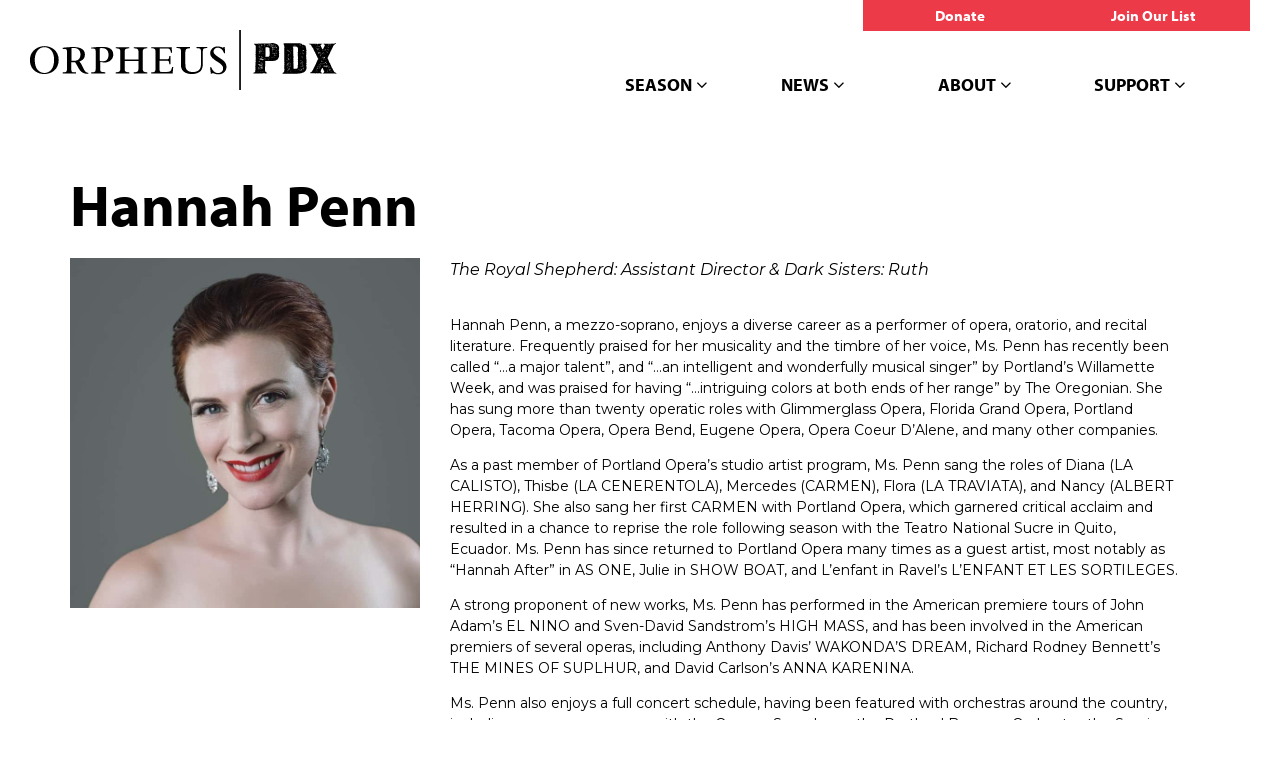

--- FILE ---
content_type: text/html; charset=UTF-8
request_url: https://orpheuspdx.org/people/hannah-penn-2/
body_size: 23084
content:

<!doctype html>
<html lang="en-US">
  <head>
  <meta charset="utf-8">
  <meta http-equiv="x-ua-compatible" content="ie=edge">
  <meta name="viewport" content="width=device-width, initial-scale=1">
  <title>Hannah Penn | OrpheusPDX</title>

<!-- The SEO Framework by Sybre Waaijer -->
<script data-cfasync="false" id="ao_optimized_gfonts_config">WebFontConfig={google:{families:["Montserrat:400,400i,600,800"] },classes:false, events:false, timeout:1500};</script><link rel="canonical" href="https://orpheuspdx.org/people/hannah-penn-2/" />
<meta name="twitter:card" content="summary_large_image" />
<meta name="twitter:title" content="Hannah Penn | OrpheusPDX" />
<meta name="twitter:image" content="https://orpheuspdx.org/app/uploads/cropped-orpdx-favicon.png" />
<script type="application/ld+json">{"@context":"https://schema.org","@graph":[{"@type":"WebSite","@id":"https://orpheuspdx.org/#/schema/WebSite","url":"https://orpheuspdx.org/","name":"OrpheusPDX","description":"Where Opera Gets Intimate in Portland, Oregon","inLanguage":"en-US","potentialAction":{"@type":"SearchAction","target":{"@type":"EntryPoint","urlTemplate":"https://orpheuspdx.org/search/{search_term_string}/"},"query-input":"required name=search_term_string"},"publisher":{"@type":"Organization","@id":"https://orpheuspdx.org/#/schema/Organization","name":"OrpheusPDX","url":"https://orpheuspdx.org/","logo":{"@type":"ImageObject","url":"https://orpheuspdx.org/app/uploads/cropped-orpdx-favicon.png","contentUrl":"https://orpheuspdx.org/app/uploads/cropped-orpdx-favicon.png","width":512,"height":512}}},{"@type":"WebPage","@id":"https://orpheuspdx.org/people/hannah-penn-2/","url":"https://orpheuspdx.org/people/hannah-penn-2/","name":"Hannah Penn | OrpheusPDX","inLanguage":"en-US","isPartOf":{"@id":"https://orpheuspdx.org/#/schema/WebSite"},"breadcrumb":{"@type":"BreadcrumbList","@id":"https://orpheuspdx.org/#/schema/BreadcrumbList","itemListElement":[{"@type":"ListItem","position":1,"item":"https://orpheuspdx.org/","name":"OrpheusPDX"},{"@type":"ListItem","position":2,"item":"https://orpheuspdx.org/people/","name":"Archives: People"},{"@type":"ListItem","position":3,"item":"https://orpheuspdx.org/person_types/2023-company/","name":"Person Type: 2023 Company"},{"@type":"ListItem","position":4,"name":"Hannah Penn"}]},"potentialAction":{"@type":"ReadAction","target":"https://orpheuspdx.org/people/hannah-penn-2/"},"datePublished":"2023-01-06T02:56:02+00:00","dateModified":"2024-03-01T01:47:39+00:00"}]}</script>
<!-- / The SEO Framework by Sybre Waaijer | 5.59ms meta | 0.12ms boot -->

<link rel='dns-prefetch' href='//cdn.jsdelivr.net' />
<link rel='dns-prefetch' href='//maxcdn.bootstrapcdn.com' />
<link href='https://fonts.gstatic.com' crossorigin='anonymous' rel='preconnect' />
<link href='https://ajax.googleapis.com' rel='preconnect' />
<link href='https://fonts.googleapis.com' rel='preconnect' />
<link rel="alternate" title="oEmbed (JSON)" type="application/json+oembed" href="https://orpheuspdx.org/wp-json/oembed/1.0/embed?url=https%3A%2F%2Forpheuspdx.org%2Fpeople%2Fhannah-penn-2%2F" />
<link rel="alternate" title="oEmbed (XML)" type="text/xml+oembed" href="https://orpheuspdx.org/wp-json/oembed/1.0/embed?url=https%3A%2F%2Forpheuspdx.org%2Fpeople%2Fhannah-penn-2%2F&#038;format=xml" />
		<!-- This site uses the Google Analytics by MonsterInsights plugin v9.11.1 - Using Analytics tracking - https://www.monsterinsights.com/ -->
							<script src="//www.googletagmanager.com/gtag/js?id=G-018H0N2RV2"  data-cfasync="false" data-wpfc-render="false" type="text/javascript" async></script>
			<script data-cfasync="false" data-wpfc-render="false" type="text/javascript">
				var mi_version = '9.11.1';
				var mi_track_user = true;
				var mi_no_track_reason = '';
								var MonsterInsightsDefaultLocations = {"page_location":"https:\/\/orpheuspdx.org\/people\/hannah-penn-2\/"};
								if ( typeof MonsterInsightsPrivacyGuardFilter === 'function' ) {
					var MonsterInsightsLocations = (typeof MonsterInsightsExcludeQuery === 'object') ? MonsterInsightsPrivacyGuardFilter( MonsterInsightsExcludeQuery ) : MonsterInsightsPrivacyGuardFilter( MonsterInsightsDefaultLocations );
				} else {
					var MonsterInsightsLocations = (typeof MonsterInsightsExcludeQuery === 'object') ? MonsterInsightsExcludeQuery : MonsterInsightsDefaultLocations;
				}

								var disableStrs = [
										'ga-disable-G-018H0N2RV2',
									];

				/* Function to detect opted out users */
				function __gtagTrackerIsOptedOut() {
					for (var index = 0; index < disableStrs.length; index++) {
						if (document.cookie.indexOf(disableStrs[index] + '=true') > -1) {
							return true;
						}
					}

					return false;
				}

				/* Disable tracking if the opt-out cookie exists. */
				if (__gtagTrackerIsOptedOut()) {
					for (var index = 0; index < disableStrs.length; index++) {
						window[disableStrs[index]] = true;
					}
				}

				/* Opt-out function */
				function __gtagTrackerOptout() {
					for (var index = 0; index < disableStrs.length; index++) {
						document.cookie = disableStrs[index] + '=true; expires=Thu, 31 Dec 2099 23:59:59 UTC; path=/';
						window[disableStrs[index]] = true;
					}
				}

				if ('undefined' === typeof gaOptout) {
					function gaOptout() {
						__gtagTrackerOptout();
					}
				}
								window.dataLayer = window.dataLayer || [];

				window.MonsterInsightsDualTracker = {
					helpers: {},
					trackers: {},
				};
				if (mi_track_user) {
					function __gtagDataLayer() {
						dataLayer.push(arguments);
					}

					function __gtagTracker(type, name, parameters) {
						if (!parameters) {
							parameters = {};
						}

						if (parameters.send_to) {
							__gtagDataLayer.apply(null, arguments);
							return;
						}

						if (type === 'event') {
														parameters.send_to = monsterinsights_frontend.v4_id;
							var hookName = name;
							if (typeof parameters['event_category'] !== 'undefined') {
								hookName = parameters['event_category'] + ':' + name;
							}

							if (typeof MonsterInsightsDualTracker.trackers[hookName] !== 'undefined') {
								MonsterInsightsDualTracker.trackers[hookName](parameters);
							} else {
								__gtagDataLayer('event', name, parameters);
							}
							
						} else {
							__gtagDataLayer.apply(null, arguments);
						}
					}

					__gtagTracker('js', new Date());
					__gtagTracker('set', {
						'developer_id.dZGIzZG': true,
											});
					if ( MonsterInsightsLocations.page_location ) {
						__gtagTracker('set', MonsterInsightsLocations);
					}
										__gtagTracker('config', 'G-018H0N2RV2', {"forceSSL":"true","anonymize_ip":"true","link_attribution":"true","page_path":location.pathname + location.search + location.hash} );
										window.gtag = __gtagTracker;										(function () {
						/* https://developers.google.com/analytics/devguides/collection/analyticsjs/ */
						/* ga and __gaTracker compatibility shim. */
						var noopfn = function () {
							return null;
						};
						var newtracker = function () {
							return new Tracker();
						};
						var Tracker = function () {
							return null;
						};
						var p = Tracker.prototype;
						p.get = noopfn;
						p.set = noopfn;
						p.send = function () {
							var args = Array.prototype.slice.call(arguments);
							args.unshift('send');
							__gaTracker.apply(null, args);
						};
						var __gaTracker = function () {
							var len = arguments.length;
							if (len === 0) {
								return;
							}
							var f = arguments[len - 1];
							if (typeof f !== 'object' || f === null || typeof f.hitCallback !== 'function') {
								if ('send' === arguments[0]) {
									var hitConverted, hitObject = false, action;
									if ('event' === arguments[1]) {
										if ('undefined' !== typeof arguments[3]) {
											hitObject = {
												'eventAction': arguments[3],
												'eventCategory': arguments[2],
												'eventLabel': arguments[4],
												'value': arguments[5] ? arguments[5] : 1,
											}
										}
									}
									if ('pageview' === arguments[1]) {
										if ('undefined' !== typeof arguments[2]) {
											hitObject = {
												'eventAction': 'page_view',
												'page_path': arguments[2],
											}
										}
									}
									if (typeof arguments[2] === 'object') {
										hitObject = arguments[2];
									}
									if (typeof arguments[5] === 'object') {
										Object.assign(hitObject, arguments[5]);
									}
									if ('undefined' !== typeof arguments[1].hitType) {
										hitObject = arguments[1];
										if ('pageview' === hitObject.hitType) {
											hitObject.eventAction = 'page_view';
										}
									}
									if (hitObject) {
										action = 'timing' === arguments[1].hitType ? 'timing_complete' : hitObject.eventAction;
										hitConverted = mapArgs(hitObject);
										__gtagTracker('event', action, hitConverted);
									}
								}
								return;
							}

							function mapArgs(args) {
								var arg, hit = {};
								var gaMap = {
									'eventCategory': 'event_category',
									'eventAction': 'event_action',
									'eventLabel': 'event_label',
									'eventValue': 'event_value',
									'nonInteraction': 'non_interaction',
									'timingCategory': 'event_category',
									'timingVar': 'name',
									'timingValue': 'value',
									'timingLabel': 'event_label',
									'page': 'page_path',
									'location': 'page_location',
									'title': 'page_title',
									'referrer' : 'page_referrer',
								};
								for (arg in args) {
																		if (!(!args.hasOwnProperty(arg) || !gaMap.hasOwnProperty(arg))) {
										hit[gaMap[arg]] = args[arg];
									} else {
										hit[arg] = args[arg];
									}
								}
								return hit;
							}

							try {
								f.hitCallback();
							} catch (ex) {
							}
						};
						__gaTracker.create = newtracker;
						__gaTracker.getByName = newtracker;
						__gaTracker.getAll = function () {
							return [];
						};
						__gaTracker.remove = noopfn;
						__gaTracker.loaded = true;
						window['__gaTracker'] = __gaTracker;
					})();
									} else {
										console.log("");
					(function () {
						function __gtagTracker() {
							return null;
						}

						window['__gtagTracker'] = __gtagTracker;
						window['gtag'] = __gtagTracker;
					})();
									}
			</script>
							<!-- / Google Analytics by MonsterInsights -->
		<style id='wp-img-auto-sizes-contain-inline-css' type='text/css'>
img:is([sizes=auto i],[sizes^="auto," i]){contain-intrinsic-size:3000px 1500px}
/*# sourceURL=wp-img-auto-sizes-contain-inline-css */
</style>
<link rel='stylesheet' id='dashicons-css' href='https://orpheuspdx.org/wp/wp-includes/css/dashicons.min.css' type='text/css' media='all' />
<link rel='stylesheet' id='acf-global-css' href='https://orpheuspdx.org/app/plugins/groundplan-pro/child-vendor/acf-pro/assets/build/css/acf-global.min.css' type='text/css' media='all' />
<link rel='stylesheet' id='sbi_styles-css' href='https://orpheuspdx.org/app/plugins/instagram-feed/css/sbi-styles.min.css' type='text/css' media='all' />
<link rel='stylesheet' id='wp-block-library-css' href='https://orpheuspdx.org/wp/wp-includes/css/dist/block-library/style.min.css' type='text/css' media='all' />

<style id='classic-theme-styles-inline-css' type='text/css'>
/*! This file is auto-generated */
.wp-block-button__link{color:#fff;background-color:#32373c;border-radius:9999px;box-shadow:none;text-decoration:none;padding:calc(.667em + 2px) calc(1.333em + 2px);font-size:1.125em}.wp-block-file__button{background:#32373c;color:#fff;text-decoration:none}
/*# sourceURL=/wp-includes/css/classic-themes.min.css */
</style>
<link rel='stylesheet' id='xdgp_calendar-skin-css' href='https://orpheuspdx.org/app/cache/autoptimize/css/autoptimize_single_6b6964786ebc599d0957b13a93a76310.css' type='text/css' media='all' />
<link rel='stylesheet' id='select2-css' href='https://cdn.jsdelivr.net/npm/select2@4.1.0-rc.0/dist/css/select2.min.css' type='text/css' media='all' />
<link rel='stylesheet' id='sage/css-css' href='https://orpheuspdx.org/app/cache/autoptimize/css/autoptimize_single_5199b4caea54544df8c7775197f3516f.css' type='text/css' media='all' />
<link rel='stylesheet' id='font-awesome-css' href='https://maxcdn.bootstrapcdn.com/font-awesome/4.6.3/css/font-awesome.min.css#xdgpasync' type='text/css' media='all' />
<link rel='stylesheet' id='xdgp/fullwidth-css' href='https://orpheuspdx.org/app/cache/autoptimize/css/autoptimize_single_b0162487925e557c11b7d54efb50e956.css' type='text/css' media='all' />
<style id='xdgp/customfont-inline-css' type='text/css'>

        h1, h2, h3, h4, h5, h6,
        .h1, .h2, .h3, .h4, .h5, .h6,
        .slide-content__title, .slide-content__date,
        .navbar-nav>.depth-0,
        .sitemap-links>.depth-0,
        .cloud-link__title
        {
          font-family: "myriad-pro", "Montserrat", "Helvetica", sans-serif;
        }
        li.depth-1 {
          font-family: "Montserrat", "Helvetica", sans-serif;
        }
        
/*# sourceURL=xdgp%2Fcustomfont-inline-css */
</style>
<link rel='stylesheet' id='mediaelement-css' href='https://orpheuspdx.org/wp/wp-includes/js/mediaelement/mediaelementplayer-legacy.min.css' type='text/css' media='all' />
<link rel='stylesheet' id='wp-mediaelement-css' href='https://orpheuspdx.org/wp/wp-includes/js/mediaelement/wp-mediaelement.min.css' type='text/css' media='all' />
<link rel='stylesheet' id='mediaelement-legacy-css' href='https://orpheuspdx.org/wp/wp-includes/js/mediaelement/mediaelementplayer-legacy.min.css' type='text/css' media='all' />
<script defer type="text/javascript" src="https://orpheuspdx.org/app/plugins/google-analytics-for-wordpress/assets/js/frontend-gtag.min.js" id="monsterinsights-frontend-script-js" data-wp-strategy="async"></script>
<script data-cfasync="false" data-wpfc-render="false" type="text/javascript" id='monsterinsights-frontend-script-js-extra'>/* <![CDATA[ */
var monsterinsights_frontend = {"js_events_tracking":"true","download_extensions":"doc,pdf,ppt,zip,xls,docx,pptx,xlsx","inbound_paths":"[]","home_url":"https:\/\/orpheuspdx.org","hash_tracking":"true","v4_id":"G-018H0N2RV2"};/* ]]> */
</script>
<script type="text/javascript" src="https://orpheuspdx.org/wp/wp-includes/js/jquery/jquery.min.js" id="jquery-core-js"></script>
<script defer type="text/javascript" src="https://orpheuspdx.org/wp/wp-includes/js/jquery/jquery-migrate.min.js" id="jquery-migrate-js"></script>
<script type="text/javascript" src="https://cdn.jsdelivr.net/npm/select2@4.1.0-rc.0/dist/js/select2.full.min.js" id="select2-js"></script>
<script defer type="text/javascript" src="https://orpheuspdx.org/app/cache/autoptimize/js/autoptimize_single_c954f64e1a593657f8a448ea36230b79.js" id="groundplan-js"></script>
<link rel="https://api.w.org/" href="https://orpheuspdx.org/wp-json/" /><link rel="alternate" title="JSON" type="application/json" href="https://orpheuspdx.org/wp-json/wp/v2/mc_person/6140" /><link rel="EditURI" type="application/rsd+xml" title="RSD" href="https://orpheuspdx.org/wp/xmlrpc.php?rsd" />
<!-- Google Tag Manager -->
<script defer src="[data-uri]"></script>
<!-- End Google Tag Manager -->
		<link rel="icon" href="https://orpheuspdx.org/app/uploads/cropped-orpdx-favicon-32x32.png" sizes="32x32" />
<link rel="icon" href="https://orpheuspdx.org/app/uploads/cropped-orpdx-favicon-192x192.png" sizes="192x192" />
<link rel="apple-touch-icon" href="https://orpheuspdx.org/app/uploads/cropped-orpdx-favicon-180x180.png" />
<meta name="msapplication-TileImage" content="https://orpheuspdx.org/app/uploads/cropped-orpdx-favicon-270x270.png" />
<meta property="og:url" content="https://orpheuspdx.org/people/hannah-penn-2/" /><meta property="og:title" content="Hannah Penn | OrpheusPDX" /><meta property="og:locale" content="en_US" /><meta property="og:type" content="website" /><meta property="og:description" content="Where Opera Gets Intimate in Portland, Oregon" /><meta property="og:site_name" content="OrpheusPDX" /><meta property="og:image" content="https://orpheuspdx.org/app/uploads/Hannah-0001-683x1024.jpg" /><meta property="twitter:image" content="https://orpheuspdx.org/app/uploads/Hannah-0001-683x1024.jpg" />		<style type="text/css" id="wp-custom-css">
			/* Marquee */
header.banner #marquee-container {
	background-color: #EE3A49;
}

/* Headings */
section.wysiwyg h1, .wysiwyg h2, .wysiwyg h3, .wysiwyg h4, .wysiwyg h5, .wysiwyg h6, .wysiwyg .h1, .wysiwyg .h2, .wysiwyg .h3, .wysiwyg .h4, .wysiwyg .h5, .wysiwyg .h6, section.people .people__title, section.people .people__type-title, section.posts-list .posts-list__title, h4.panel-head__title a, .page .page-header--text, .page .main-content h1, .page-header h1, .color-primary, .people .person__name a:not(.btn):not(.badge), h2.entry-title a
{
  text-transform: none;
  color: black !important;
}
h4.panel-head__title a, .faq-menu .panel-head__question {
	font-weight: 600 !important;
}

.page-header.page-header--image .page-header__title h1, .post-grid article.post-grid__item h2.entry-title a {
  color: white !important;
}

main h1, main h3, main h4, main h5, main h6, main .h1,  main .h3, main .h4, main .h5, main .h6, main .slide-content__title, .slide-content__date, .navbar-nav>.depth-0>a, .sitemap-links>.depth-0>a, .cloud-link__title, main h4.panel-head__title a, .hamburger-nav__tray nav.nav-primary ul.navbar-nav li.menu-item a, header.banner nav.nav-primary ul.navbar-nav li.menu-item a, .billboards .billboard h3.billboard__title, .billboards .billboard h3.billboard__title a, .feed-news__title,  .slide-content__title, .slide-content__date, .faq-menu .panel-head__question, .site-footer .site-footer__sitemap .sitemap-links li.menu-item.depth-0>a, .hero-carousel .slide-wrapper h2 {
  font-weight: 700;
}

.wysiwyg h2, .wysiwyg h2, section.people .people__type-title, main .wysiwyg h3, main .wysiwyg h3 {
  font-weight: 300;
}
main .partners__acknowledgements h4, main section.wysiwyg h4{
  font-weight: 400;
  text-transform: none;
  letter-spacing: 0;
}

main .wysiwyg h5, main .wysiwyg h6{
  font-weight: 700;
}

@media screen and (min-width:1200px) {
  .wysiwyg h2, .wysiwyg h2, section.people .people__type-title {
    font-size: 3rem;
  }
}


/* Logo */
.banner .brand-logo img {
	height: 60px;
	margin-top: 5px;
}
@media screen and (min-width:768px) {
	.banner .brand-logo img {
	height: 50px;
	margin-top: 20px;
}
	.banner .brand-logo {
		margin-bottom: 0px;
	}
	header.banner nav.nav-primary ul.navbar-nav {
		margin-top: -20px;
	}
}
@media screen and (min-width:992px) {
	.banner .brand-logo img {
	height: 60px;
	margin-top: 20px;
}
	.banner .brand-logo {
		margin-bottom: 0px;
	}
	header.banner nav.nav-primary ul.navbar-nav {
		margin-top: 25px;
	}
}


/* Secondary Menu */
header.banner .nav-secondary ul.navbar-nav {
	border: 0px;
}
header.banner .nav-secondary ul.navbar-nav:before {
	display: none;
}
header.banner .nav-secondary ul.navbar-nav li.menu-item {
	padding: 0;
	border: 0px;
	margin: -1px 3px;
}
@media screen and (min-width:768px) {
header.banner .nav-secondary ul.navbar-nav li.menu-item {
		margin: -1px 0px 0px;
	}
}
header.banner .nav-secondary ul.navbar-nav li.menu-item a {
	background: #ec3a49;
	color: white;
	padding: 7px 0;
}

/* Buttons */
.hamburger-nav__tray nav.nav-primary ul.navbar-nav li.menu-item a.dropdown-toggle, header.banner nav.nav-primary ul.navbar-nav li.menu-item a.dropdown-toggle {
	letter-spacing: 0;
}
.btn, header.banner .nav-secondary ul.navbar-nav a, #xdgp-dropdown-action, .xdgp-calendar-main--skin-archetype header ul[id^=genre-list] li.genre-filter, .xdgp-calendar-main--skin-archetype main.month ul.performances .performance__actions .action__buy .performance__status, .site-footer__search .search-form input[type=submit], .wysiwyg .btn-primary
{
  text-transform: none;
font-family: "myriad-pro", Helvetica, sans-serif;
	font-weight: 600;
	font-size: 1.1em;
	font-style: normal;
	text-align: center;
	line-height: 1.2em;
}

.btn-default--white, .btn-secondary--white {
	border-color: white !important;
	line-height: 1.4;
	margin-top: 1px;
}
.hero-slider .hero-slide .slide-content__actions .btn-secondary, #billboard--sticky .gform_wrapper .gform_footer input.button, .gform_wrapper .gform_footer input[type=submit], .btn-default, .single-post .post-categories a, .alm-btn-wrap button.alm-load-more-btn, .alm-btn-wrap button.alm-load-more-btn.loading, .alm-btn-wrap button.alm-load-more-btn.done, .blog .posts-navigation .nav-links .nav-next a, .blog .posts-navigation .nav-links .nav-previous a, .pagination-main .nav-back .btn-back, .pagination-main .nav-next .btn-next, .pagination-main .nav-previous .btn-prev {
	background-color: #716E5E !important;
	border-color: #716E5E !important;
	color: white !important;
	text-transform: none;
	font-family: "myriad-pro", Helvetica, sans-serif;
    font-weight: 600;
    font-size: 1.1em !important;
    font-style: normal;
    text-align: center;
    line-height: 1.2em;
}


.btn-secondary, .btn-primary {
	text-transform: none;
}
.wysiwyg > p > a.btn-primary:first-child {
  margin-top: 0;
}

.sidebar .billboards--vertical .btn-primary, main .btn-default, form.search-form input[type=submit], main .post-categories li a:not(.btn):not(.badge) {
  background-color: #716E5E;
  border-color: #716E5E;
  color: white;
  font-family: "myriad-pro", Helvetica, sans-serif;
    font-weight: 600;
    font-size: 1.1em;
}

main .post-categories li a:not(.btn):not(.badge){
  padding: 3px 6px;
}

	/* Company Page Overrides */
@media only screen and (min-width: 992px) {
	body.page-id-1790 #main-content > .container > .row > .col-sm-8, body.page-id-1790 .main-content > .container > .row > .col-sm-8 {
		flex-basis: 100%;
		max-width: 100%;
		margin-left: 0;
	}
	body.page-id-1790 .people:not(.people--bio-active) .people-wrapper .person:not(.display-bio) {
		flex: 0 1 15%;
	}
	body.page-id-1790 .people:not(.people--bio-active) .people-wrapper .person:nth-child(3n+3):not(.display-bio) {
		margin-right: 4.3%;
	}
	body.page-id-1790 .people:not(.people--bio-active) .people-wrapper .person:nth-child(5n+5):not(.display-bio) {
		margin-right: 0;
	}
	body.page-id-1790 .people .people-wrapper .person .person__role {
		font-size: 1.2rem;
	}
}

/* Person Detail Overrides */
body.single-mc_person .person__related-productions {
  display: none;
}

/* Bio Length fix */
@media only screen and (min-width: 768px) {
.people .person__bio.bio-visible {
	max-height: 2000px;
	}
}
/* Home Carousel */
.hero-slider-wrapper .hero-slider .hero-slide .slide-wrapper .slide-content__upper .slide-content__title {
	text-transform: uppercase;
	font-size: 4em
}
.hero-slider .hero-slide .slide-content__actions .btn-secondary {
	line-height: 22px;
}
.hero-slider .slide-content__date {display:none;}


/* Home Promos*/

.billboards--grid .billboard .billboard__content {
	text-align: left;
}
.home-promos .billboards--grid.billboards .billboard h3.billboard__title a {
  text-transform: none;
}
@media only screen and (min-width: 768px) {
	.billboards--grid .billboard {
		flex: 1 1 100%;
	}
	.billboards--grid .billboard__content .billboard__teaser {
		font-weight: bold;
		font-family: "myriad-pro", Helvetica, sans-serif;
	}
	.billboards--grid .billboard--size-small-left .billboard__content {
		align-items: flex-start;
	}
	.billboards--grid .billboard--size-small-right .billboard__content {
		align-items: flex-end;
	}
	.billboards.billboards--grid .billboard h3.billboard__title a {
		font-size: 30px;
		font-size: 3rem;

	}
}

@media screen and (min-width: 1900px) {
body.theme--fullwidth .billboards--grid .billboard {
  flex: 0 1 50%;
}
}

/* Home Carousel */
.hero-carousel .slide-wrapper:before {
	display: none;
}
@media screen and (max-width: 767px) {
	.hero-slider-wrapper .hero-slider .hero-slide .slide-wrapper .slide-content__upper .slide-content__title {
		font-size: 3rem;
	}
}
.hero-slider-wrapper .hero-slider .hero-slide .slide-wrapper:after, .hero-slider-wrapper .hero-slider .hero-slide .slide-wrapper:before { display: none; }

/* footer */
.site-footer__associations {
	min-height: 200px;
}
.site-footer__associations h4 {
	text-transform: uppercase;
	text-align: center;
}
.site-footer__copyright p.copyright-text, .site-footer__copyright p.copyright-text a{
	color: #414042;
}

/* Event Detail*/
.single-mc_event .page-header__title {
  display: none;
}
.single-mc_event .event-disclaimer p{
  font-size: 17px;
  font-size: 1.7rem;
}
.single-mc_event .post-categories {
	display: none;
}
.single-mc_event .social-share__text, .entry-content .social-share__text {
  color: black;
  font-size: 17px;
  font-size: 1.7rem;
}
.single-mc_event .social-share a[role="button"], .entry-content .social-share a[role="button"] {
  border-color: black;
  color: black;
}
.single-mc_event .social-share .color-primary-fill, .social-share .color-primary-fill {
  fill: black;
}

.single-mc_event .event-overview {
  padding-bottom: 30px;
  margin-bottom: 30px;
}

/* Event List */
.article-list .hentry h4.dates, .events-upcoming .hentry h4.dates, .posts-list .hentry h4.dates {
  color: black;
}


/* People List */
.people .person__name {
	font-size: 1.8rem;
}
@media only screen and (min-width: 992px) {
  .people .person__name {
  	font-size: 1.8rem;
  }
}
.people .person__role {
  font-weight: 300;
  font-style: italic;
}
.people .person__details button.bio-toggle {
  background-color: #f6f5f4 !important;
  border-color: #f6f5f4 !important;
  font-weight: 300;
  font-style: italic;
  color: black !important;
}

/* Tabs */
.tabs--narrow .nav-tabs>li>a {
  color: black !important;
}
.tabs--narrow .nav-tabs > li.active > a, .tabs--narrow .nav-tabs > li.active > a:focus, .tabs--narrow .nav-tabs > li.active > a:hover {
  background-color: #f6f5f4 !important;
  color: black !important;
}

.tabs--narrow .nav-tabs>li.active>a:before, .tabs--narrow .nav-tabs>li.active>a:focus:before, .tabs--narrow .nav-tabs>li.active>a:hover:before {
  border-color: transparent transparent transparent #f6f5f4 !important;
}

/* Related Posts */
.single-mc_event .related-posts h3, .single-mc_event .related-posts time {
	display:none;
}

.single-mc_event .related-posts h2.entry-title {
  font-size: 3rem;
  font-weight: 300;
}

/* Calendar page */
.page-template-page-calendar .calendar-links {
  display: none;
}

/* Text Colors */
.page-template-page-calendar.page main .main-content h1.color-primary, .page main .page-header--text h1.color-primary, .billboard__title.color-primary{
  color: black;
}
main .billboard__title.color-primary a, .gform_wrapper .top_label .gfield_label {
  color: black !important;
}

section.wysiwyg img.aligncenter {
	display: block;
}

/* Post List */
body.archive main ul.post-categories li a {
	margin-top: 10px;
	display: inline-block;
}

.posts-list .entry-summary, .posts-list .post-categories, .post-categories {
	display: none;
}
main .posts-list a { color: #dd3442 !important; font-weight: 300}
main .posts-list time {
	font-size: 2.4rem;
	font-family: "Myriad-pro"
}		</style>
		  
  
  <style>

    
    /****************************************
     * Custom Font Size Ratio
     ****************************************/

          h1, .h1 {
        font-size: 26.4px;
        font-size: 2.64rem;
        font-weight: 400;
      }
      h2, .h2 {
        font-size: 22px;
        font-size: 2.2rem;
        font-weight: 400;
      }
      h3, .h3 {
        font-size: 19.8px;
        font-size: 1.98rem;
        font-weight: 400;
      }
      h4, .h4 {
        font-size: 17.6px;
        font-size: 1.76rem;
        font-weight: 400;
      }
      h5, .h5 {
        font-size: 17.6px;
        font-size: 1.76rem;
        font-weight: 400;
      }
      h6, .h6 {
        font-size: 15.4px;
        font-size: 1.54rem;
        font-weight: 400;
      }

      h4.panel-head__title a {
        font-size: 17.6px;
        font-size: 1.76rem;
        font-weight: 400;
      }

      /* Avoid Bold with custom fonts */
      .faq-menu .panel-head__question,
      .site-footer__sitemap .sitemap-links li.menu-item.depth-0>a
       {
        font-weight: 400;
      }

      .tabs--narrow .nav-tabs>li>a {
        line-height: 1;
      }

      header.banner nav.nav-primary ul.navbar-nav li.menu-item a,
      .billboards .billboard h3.billboard__title,
      .billboards .billboard h3.billboard__title a,
      .feed-news__title,
      .h4, h4,
      .site-footer__sitemap .sitemap-links li.menu-item.depth-0 > a {
       font-size: 17.6px;
       font-size: 1.76rem;
      }
      .hero-slider-wrapper .hero-slider .hero-slide .slide-content__upper h2.slide-content__title {
        font-size: 24.2px;
        font-size: 2.42rem;
      }
      .hero-carousel .slide-wrapper h2 {
        font-size: 14.3px;
        font-size: 1.43rem;
      }
      .tabs--narrow .nav-tabs a {
        font-size: 15.4px;
        font-size: 1.54rem;
      }

      .article-list .hentry h2 a {
        font-size: 22px;
        font-size: 2.2rem;
      }
      .article-list .hentry .byline {
        font-size: 22px;
        font-size: 2.2rem;
      }
      .article-list .hentry h4.dates {
        font-size: 17.6px;
        font-size: 1.76rem;
      }
      .page-template-page-landing .feature.link-cloud .link-cloud__heading {
        font-size: 33px;
        font-size: 3.3rem;
      }

      @media only screen and (max-width: 360px){
        .hero-slider-wrapper .hero-slider .hero-slide .slide-content__upper h2.slide-content__title {
          font-size: 19.8px;
          font-size: 1.98rem;
        }
        .hero-carousel .slide-wrapper h2 {
          font-size: 13.2px;
          font-size: 1.32rem;
        }
      }

      @media only screen and (min-width: 768px){
        h1, .h1 {
          font-size: 33px;
          font-size: 3.3rem;
        }
        h2, .h2 {
          font-size: 24.2px;
          font-size: 2.42rem;
        }
        h3, .h3 {
          font-size: 22px;
          font-size: 2.2rem;
        }
        h4, .h4 {
          font-size: 18.7px;
          font-size: 1.87rem;
        }
        /* No change to H5, H6 at this size */

        header.banner nav.nav-primary ul.navbar-nav li.menu-item a,
        .hero-carousel .slide-wrapper h2,
        .site-footer__sitemap .sitemap-links > li.menu-item.depth-0 > a {
          font-size: 15.4px;
          font-size: 1.54rem;
        }
        .hero-slider-wrapper .hero-slider .hero-slide .slide-content__upper h2.slide-content__title {
          font-size: 35.2px;
          font-size: 3.52rem;
        }
        .billboards .billboard h3.billboard__title,
        .billboards .billboard h3.billboard__title a,
        .feed-news__title,
        .h4, h4 {
          font-size: 18.7px;
          font-size: 1.87rem;
        }

        .article-list .hentry h2 a {
          font-size: 24.2px;
          font-size: 2.42rem;
        }

        .page-template-page-landing .feature.link-cloud .link-cloud__heading {
          font-size: 37.4px;
          font-size: 3.74rem;
        }

      }
      @media only screen and (min-width: 992px) {
        h1, .h1 {
          font-size: 49.5px;
          font-size: 4.95rem;
        }
        h2, .h2 {
          font-size: 28.6px;
          font-size: 2.86rem;
        }
        h3, .h3 {
          font-size: 24.2px;
          font-size: 2.42rem;
        }
        h4, .h4 {
          font-size: 20.9px;
          font-size: 2.09rem;
        }
        h5, .h5 {
          font-size: 17.6px;
          font-size: 1.76rem;
        }
        h6, .h6 {
          font-size: 17.6px;
          font-size: 1.76rem;
        }

        header.banner nav.nav-primary ul.navbar-nav li.menu-item a,
        .hero-carousel .slide-wrapper h2 {
         font-size: 17.6px;
         font-size: 1.76rem;
        }
        .hero-slider-wrapper .hero-slider .hero-slide .slide-content__upper h2.slide-content__title {
          font-size: 44px;
          font-size: 4.4rem;
        }
        .billboards .billboard h3.billboard__title,
        .billboards .billboard h3.billboard__title a,
        .feed-news__title,
        .h4, h4 {
          font-size: 20.9px;
          font-size: 2.09rem;
        }

        .article-list .hentry h2 a {
          font-size: 28.6px;
          font-size: 2.86rem;
        }

        .page-template-page-landing .feature.link-cloud .link-cloud__heading {
          font-size: 39.6px;
          font-size: 3.96rem;
        }
      }
      @media only screen and (min-width: 1200px) {
        h1, .h1 {
          font-size: 58.3px;
          font-size: 5.83rem;
        }
        h2, .h2 {
          font-size: 33px;
          font-size: 3.3rem;
        }
        h3, .h3 {
          font-size: 26.4px;
          font-size: 2.64rem;
        }
        h4, .h4 {
          font-size: 23.1px;
          font-size: 2.31rem;
        }
        .hero-carousel .slide-wrapper h2 {
          font-size: 19.8px;
          font-size: 1.98rem;
        }
        .hero-slider-wrapper .hero-slider .hero-slide .slide-content__upper h2.slide-content__title {
          font-size: 49.5px;
          font-size: 4.95rem;
        }
        .billboards .billboard h3.billboard__title,
        .billboards .billboard h3.billboard__title a,
        .feed-news__title,
        .h4, h4 {
          font-size: 23.1px;
          font-size: 2.31rem;
        }

        .article-list .hentry h2 a {
          font-size: 33px;
          font-size: 3.3rem;
        }
        .page-template-page-landing .feature.link-cloud .link-cloud__heading {
          font-size: 44px;
          font-size: 4.4rem;
        }
      }



      
	  /****************************************
		 * Primary Color
		 ****************************************/

		body, p, time, .page-header-video .page-header__title h2 {
  		color: #000000;
		}
    section.wysiwyg ul li::before {
      color: #000000;
    }
    section.wysiwyg ol li::before,
    .article-list .hentry h2 a small,
    .events-upcoming .hentry h2 a small {
      color: #000000;
    }

    /* Primary Brand Color */
    .page .page-header--text,
    .page .main-content h1,
    .page-header h1,
    .page-header__title--primary h1,
    .page-header__title--primary .page-header__prefix,
    .page-header__title--primary .page-header__suffix,
    .color-primary,
    .people .person__name a:not(.btn):not(.badge) {
      color: #dd3442;
    }
    

    /* Tessitura Support */
    main[class^='tn-'] a, 
    main[class^='tn-'].tn-account-login-page .tn-account-login-forgot-login-link, 
    main[class^='tn-'] .tn-detail-page-header .tn-detail-production-text-toggle-link, 
    main[class^='tn-'] .tn-gift-certificate-component #apply-gc-submit, 
    main[class^='tn-'] .tn-gift-certificate-component .tn-apply.tn-payment-gift-certificate-toggle, 
    main[class^='tn-'] .tn-gift-certificate-component .tn-cancel.tn-payment-gift-certificate-toggle, 
    main[class^='tn-'] .tn-listing-filter-component .tn-date-filter-reset-button, 
    main[class^='tn-'] .tn-listing-legend-toggle-link, 
    main[class^='tn-'] .tn-payment-plan-component .tn-apply.tn-payment-plan-toggle, 
    main[class^='tn-'] .tn-payment-plan-component .tn-cancel.tn-payment-plan-toggle, 
    main[class^='tn-'] .tn-payment-plan .tn-apply.tn-payment-plan-toggle, 
    main[class^='tn-'] .tn-payment-plan .tn-cancel.tn-payment-plan-toggle, 
    main[class^='tn-'].tn-subnav-component .tn-promo-box button.tn-subnav-promo-button, 
    main[class^='tn-'] .tnew_button_as_link,
    main[class^='tn-'] .tn-event-listing-mode-tab-nav__list-item,
    main[class^='tn-'] .tn-event-listing-mode-tab-nav__list-item,
    main[class^='tn-'] .tn-btn-datepicker__icon-calendar,
    .tn-utility-nav-cart-link__quantity-badge {
      color: #dd3442;
    }

    .tn-events-calendar__day-number--today:after {
      background-color: #dd3442;
    }

    .page-header--image h1 {
      color: white;
    }

    main .color-primary-fill {
      fill: #dd3442;
    }

    /* Links */
    main a:not(.btn):not(.badge),
    main a:focus:not(.btn):not(.badge),
    main a:hover:not(.btn):not(.badge),
    .summary-mc_event h2 a {
		  color: #dd3442;
	  }

	  /* Blockquote left border color */
	  blockquote {
  	  border-left-color: #dd3442;
	  }

    /* Hero Slider Highlight */
    .hero-carousel__slide.slick-current .slide-wrapper:before {
      background-color: rgba(221,52,66,0.7);
    }

    /* Hero Slider Button Color */
    .hero-slider .hero-slide .slide-content__actions .btn-primary {
	    background-color: #dd3442;
	    border-color: #dd3442;
	    color: #FFFFFF;
    }
    .hero-slider .hero-slide .slide-content__actions .btn-secondary {
	    background-color: #FFFFFF;
	    border-color: #dd3442;
	    color: #dd3442;
    }

    /* Home Promo Colors */
    .billboards--grid .billboard--color-dark,
    .billboards--grid .billboard--color-dark.billboard--size-large .billboard__content,
    .post-grid article.post-grid__item
    {
      background-color: #000000;
    }
    .billboards--grid .billboard--color-light, .billboards--grid .billboard--color-light.billboard--size-large .billboard__content {
      background-color: #f6f5f4;
    }

    /* Heading Color */
    section.wysiwyg h1, .wysiwyg h2, .wysiwyg h3, .wysiwyg h4, .wysiwyg h5, .wysiwyg h6,
    .wysiwyg .h1, .wysiwyg .h2, .wysiwyg .h3, .wysiwyg .h4, .wysiwyg .h5, .wysiwyg .h6,
    section.people .people__title,
    section.people .people__type-title,
    section.posts-list .posts-list__title,
    section.twocol .twocol__title,
    .section-title
     {
	    color: #dd3442;
    }

    /* Singles */
    .single .sidebar:before {
      background-color: #dd3442;
    }

    /* Series */
    /*    .series__overview p {
	  	color: ;
	  }
    */
	  /* Social sharing */
	  .social-share__text {
		  color: #dd3442;
	  }

    /* Sidebar Tabs */
		.tabs--narrow .nav-tabs > li.active > a,
		.tabs--narrow .nav-tabs > li.active > a:focus,
		.tabs--narrow .nav-tabs > li.active > a:hover {
			background-color: #dd3442;
      color: #FFFFFF;
		}

    .tabs--narrow .nav-tabs>li.active>a:before, .tabs--narrow .nav-tabs>li.active>a:focus:before, .tabs--narrow .nav-tabs>li.active>a:hover:before {
      background-color: #dd3442;
    }

    /* Testimonials */
    .testimonials.testimonials-gallery,
    .downloads-grid,
    .tab-content .downloads-grid .download {
      background-color: #FFFFFF;
    }


		/* Gravity Forms */
		.gform_wrapper .top_label .gfield_label {
		  color: #dd3442;
		}
		.gform_wrapper ul.gfield_radio li input[type="radio"]:checked+label, .gform_wrapper ul.gfield_checkbox li input[type="checkbox"]:checked+label {
			color: #dd3442;
		}

		/* Horizontal Rule */
		.hr--main {
			border-top-color: #dd3442;
		}


    /****************************************
		 * Primary Background Color
		 ****************************************/
    .color-primary-bkgd {
      color: #FFFFFF;
    }
    body {
	    background-color: #FFFFFF;
    }

    body.page-template-page-home {
      background-color: #FFFFFF;
    }

    .main-content, .content {
      background-color: #FFFFFF;
    }

    .select2-container--month-nav .select2-dropdown--below {
      background-color: #FFFFFF;
    }


    /****************************************
		 * Primary Border Color
		 ****************************************/
    @media only screen and (min-width:768px) {	/* @include mq-small */
	    header.banner{
	    	border-bottom-color: #ffffff;
	    }
	  }
	  header.banner {
		  border-bottom-color: #ffffff;
	  }
	  .site-footer, .site-footer__partner-gallery {
			border-top-color: #ffffff;
		}
		.site-footer__copyright. .xdgp-calendar-single--skin-archetype--skin-archetype main.month #days {
	    background-color: #ffffff;
		}
		.single .sidebar:before {
			background-color: #ffffff;
		}


    /****************************************
		 * Navigation Colors
		 ****************************************/
		header.banner,
    .nav-tray
    {
			background-color: #ffffff;
		}
		header.banner li.menu-item.depth-0 a,
    .nav-tray li.menu-item.depth-0 a
     {
			color: #000000;
		}
    header.banner a, header.banner li.menu-item.depth-1 a,
    .nav-tray a, .nav-tray li.menu-item.depth-1 a
     {
      color: #000000;
    }
		header.banner li.menu-item.current-menu-item.depth-0 a.dropdown-toggle,
    .nav-tray li.menu-item.current-menu-item.depth-0 a.dropdown-toggle {
			color: #000000;
		}
		header.banner .nav-secondary ul.navbar-nav {
	    border-color: #000000;
	  }
    header.banner .nav-secondary ul.navbar-nav.navbar-nav--with-divider:before {
      background-color: #000000;
    }
    .hamburger-inner,
    .hamburger-inner:before,
    .hamburger-inner:after,
    .hamburger.is-active .hamburger-inner,
    .hamburger.is-active .hamburger-inner:after,
    .hamburger.is-active .hamburger-inner:before
    {
      background-color: #000000;
    }
    header.banner .nav-secondary ul.navbar-nav:before {
      background-color: #000000;
    }

    /* Nav / Hover Opacity Override */
    @media screen and (min-width: 768px) {
      header.banner nav.nav-primary ul.navbar-nav li.menu-item ul.dropdown-menu,
      .nav-tray nav.nav-primary ul.navbar-nav li.menu-item ul.dropdown-menu {
        opacity: 0.6;
      }
    }


    /****************************************
		 * Button Colors
		 ****************************************/

		.btn-secondary, .btn-default,
    .single-post .post-categories a,
    .alm-btn-wrap button.alm-load-more-btn,
    .alm-btn-wrap button.alm-load-more-btn.loading,
    .alm-btn-wrap button.alm-load-more-btn.done,
    .blog .posts-navigation .nav-links .nav-next a,
    .blog .posts-navigation .nav-links .nav-previous a,
    .pagination-main .nav-back .btn-back,
    .pagination-main .nav-next .btn-next,
    .pagination-main .nav-previous .btn-prev {
		  background-color: #FFFFFF;
		  color: #dd3442;
		  border-color: #dd3442;
		}
    .btn-primary,
    .cart-review__checkout,
    #xdgp-dropdown-action,
    .gform_wrapper div.gform_footer input.button,
    .gform_wrapper div.gform_footer input[type=submit],
    .gform_wrapper div.gform_page_footer input.button,
    .gform_wrapper div.gform_page_footer input[type=submit],
    .search-form input[type=submit],
    input.button,
    .banner--menu-style-hamburger .nav-mobile .nav-secondary ul.navbar-nav li.menu-item,
    main[class^='tn-']  .btn-primary, 
    nav[class^='tn-'] .btn-primary, 
    .tn-utility-nav .btn-primary, 
    div[class^='tn-'] .btn-primary, 
    div.modal .btn-primary,
    main[class^='tn-'] #tn-login-button.btn-primary, 
    nav[class^='tn-'] #tn-login-button.btn-primary, 
    .tn-utility-nav #tn-login-button.btn-primary, 
    div[class^='tn-'] #tn-login-button.btn-primary, 
    div.modal #tn-login-button.btn-primary
    {
			background-color: #dd3442;
			color: #FFFFFF;
		  border-color: #dd3442;
		}



		/* Forms */
		input[type=submit] {
		  background-color: #dd3442;
			color: #FFFFFF;
		  border-color: #dd3442;
		}
		input[type=file] {
		  background-color: #dd3442;
		}


    /****************************************
		 * Footer Colors
		 ****************************************/
		.site-footer p,
		.site-footer p strong,
    .site-footer__associations h4 {
			color: #414042;
		}

		.site-footer a {
			color: #414042;
		}
    .site-footer .color-primary-fill {
      fill: #414042;
    }
		.site-footer .social-share a[role="button"] {
			border-color: #414042;
		}
		.site-footer .social-share__text {
		  color: #414042;
		}

		.site-footer {
			background-color: #f6f5f4;
		}

    .site-footer__copyright,
    #marquee-container
     {
			background-color: #f6f5f4;
		}

    #billboard--sticky {
      background-color: #FFFFFF;
    }

    #billboard--sticky p,
    #billboard--sticky a.billboard__close,
    #billboard--sticky h3.billboard__title,
    #billboard--sticky .gform_wrapper .top_label .gfield_label,
    #billboard--sticky .gform_confirmation_wrapper, #billboard--sticky .gform_confirmation_message
     {
      color: #000000;
    }
    #billboard--sticky .gform_wrapper .gform_footer input.button, .gform_wrapper .gform_footer input[type=submit] {
      color: #FFFFFF;
      border-color: #FFFFFF;
      background: #000000    }


		/****************************************
		 * Calendar - Dropdown & Agenda
		 ****************************************/
		.xdgp-calendar-dropdown--skin-archetype .action__buy .performance__status {
		  border-color: #dd3442;
		  color: #dd3442;
		}

    .xdgp-calendar-main--skin-archetype main.month .day.day--pad,
    .xdgp-calendar-main--skin-archetype main.month .day.day--pad:before,
    .xdgp-calendar-main--skin-archetype main.month .day.day--pad:after,
    .xdgp-calendar-agenda--skin-archetype section.events .event--pad,
		.xdgp-calendar-agenda--skin-archetype section.events .event--past {
		  background-color: #f6f5f4;
		}

				.xdgp-calendar-agenda--skin-archetype section.events .event li.performance .performance__actions.performance--onsale {
		  background: #dd3442;
		}
		.xdgp-calendar-agenda--skin-archetype section.events .event li.performance .performance__actions.performance--onsale:hover {
		  background: linear-gradient(rgba(0,0,0,0.15),
																										 rgba(0,0,0,0.15)),
																		 linear-gradient(#dd3442,
																		 								 #dd3442);
		}
		.xdgp-calendar-agenda--skin-archetype.xdgp-calendar-agenda--skin-archetype--grouped .performance__actions {
		  background: #dd3442;
		}
		.xdgp-calendar-agenda--skin-archetype.xdgp-calendar-agenda--skin-archetype--grouped .performance__actions:hover {
		  background: linear-gradient(rgba(0,0,0,0.15),
																										 rgba(0,0,0,0.15)),
																		 linear-gradient(#dd3442,
																		 								 #dd3442);
		}


		/****************************************
		 * Calendar - Monthly/Single
		 ****************************************/

		.xdgp-calendar-main--skin-archetype header ul[id^="genre-list"] li.genre-filter {
		  background-color: #ffffff;
		  color: #dd3442;
		  border-color: #dd3442;
		}
    .select2-container.select2-container--category-select.select2-container--open .select2-results__option:hover, .select2-container.select2-container--month-nav.select2-container--open .select2-results__option:hover {
      background-color: #dd3442;
      color: #ffffff;
    }
    .select2-container.select2-container--category-select.select2-container--focus, .select2-container.select2-container--month-nav .select2-selection:focus {
      outline: #dd3442 auto 5px;
    }
		.xdgp-calendar-main--skin-archetype header ul[id^="genre-list"] li.genre-filter.active {
		  color: #ffffff;
		  background-color: #dd3442;
		  border-color: #dd3442;
		}
		.xdgp-calendar-main--skin-archetype header .xdgp-calendar-main__navigation .navigation__month-previous a,
		.xdgp-calendar-main--skin-archetype header .xdgp-calendar-main__navigation .navigation__month-next a,
		.xdgp-calendar-main--skin-archetype footer nav.xdgp-calendar-main__navigation .navigation__month-previous a,
		.xdgp-calendar-main--skin-archetype footer nav.xdgp-calendar-main__navigation .navigation__month-next a,
    .xdgp-calendar-main--skin-archetype header .xdgp-calendar-main__navigation .navigation__month-current,
    .xdgp-calendar-main--skin-archetype header .xdgp-calendar-main__navigation .navigation__month-current a {
		  color: #000000;
		}
    /* Month Navigation */
    .xdgp-calendar-main--skin-archetype header .xdgp-calendar-main__navigation .navigation__month-previous a .previous__arrow,
    .xdgp-calendar-main--skin-archetype footer nav.xdgp-calendar-main__navigation .navigation__month-previous a .previous__arrow {
      border-right-color: #000000;
    }
    .xdgp-calendar-main--skin-archetype .select2-container--month-nav .select2-selection__arrow::before {
      border-color: #000000 transparent transparent;
    }

    .xdgp-calendar-main--skin-archetype header .xdgp-calendar-main__navigation .navigation__month-next a .next__arrow,
    .xdgp-calendar-main--skin-archetype footer nav.xdgp-calendar-main__navigation .navigation__month-next a .next__arrow {
      border-left-color: #000000;
    }

    .xdgp-calendar-agenda section.events .event,
		.xdgp-calendar-main--skin-archetype main.month .week .day {
		  border-color: #414042;
		}
		.xdgp-calendar-main--skin-archetype main.month .day,
    .xdgp-calendar-main--skin-archetype main.month .day--no-events,
    .xdgp-calendar-main--skin-archetype main.month .day--no-events:before,
    .xdgp-calendar-main--skin-archetype main.month .day--no-events:after,
		.xdgp-calendar-single--skin-archetype main.month .day.day--no-events,
		.xdgp-calendar-single--skin-archetype main.month .day.day--no-events:before,
		.xdgp-calendar-single--skin-archetype main.month .day.day--no-events:after {
		  background-color: #f6f5f4;
		}
		.xdgp-calendar-main--skin-archetype main.month .day:last-child {
		  border-right-color: #414042;
		}
		.xdgp-calendar-main--skin-archetype main.month .day--present,
		.xdgp-calendar-single--skin-archetype main.month .day--present {
		  border-color: #ee3a49;
		}
		.xdgp-calendar-main--skin-archetype main.month .day--has-events,
		.xdgp-calendar-main--skin-archetype main.month .day--has-events:before,
		.xdgp-calendar-main--skin-archetype main.month .day--has-events:after,
		.xdgp-calendar-single--skin-archetype main.month .day.day--has-events,
		.xdgp-calendar-single--skin-archetype main.month .day.day--has-events:before,
		.xdgp-calendar-single--skin-archetype main.month .day.day--has-events:after {
		  background-color: #ffffff;
		}

		.xdgp-calendar-single--skin-archetype main.month .day.day--pad,
		.xdgp-calendar-single--skin-archetype main.month .day.day--pad:before,
		.xdgp-calendar-single--skin-archetype main.month .day.day--pad:after,
		.xdgp-calendar-single--skin-archetype main.month .day.day--past,
		.xdgp-calendar-single--skin-archetype main.month .day.day--past:before,
		.xdgp-calendar-single--skin-archetype main.month .day.day--past:after {
		  background-color: #f6f5f4;
		}

		.xdgp-calendar-main--skin-archetype main.month ul.events li.event .event__header .event__title,
		.xdgp-calendar-single--skin-archetype main.month ul.events li.event .event__header .event__title {
			background-color: transparent;
		}

    .xdgp-calendar-agenda--skin-archetype.xdgp-calendar-agenda--grouped .day__labels,
    .xdgp-calendar-main--skin-archetype main.month .day__labels label.day__weekday,
    .xdgp-calendar-single--skin-archetype main.month .day__labels label.day__weekday,
    .xdgp-calendar-main--skin-archetype main.month .day .mobile.heading,
    .xdgp-calendar-single--skin-archetype main.month .day .mobile.heading,
    .xdgp-calendar-mini--skin-archetype nav.xdgp-calendar-month-navigation
    {
		  background-color: #dd3442;
		}

    .xdgp-calendar-agenda--skin-archetype.xdgp-calendar-agenda--grouped .day__labels,
    .xdgp-calendar-main--skin-archetype main.month .weekdays .weekday,
    .xdgp-calendar-single--skin-archetype main.month #days label.day.weekday,
    .xdgp-calendar-mini--skin-archetype nav.xdgp-calendar-month-navigation
    {
		  color: #ffffff;
		}

    /* Reverse Label Styles - Match Header label colors but use background color as color */
    .xdgp-calendar-mini--skin-archetype  main.month .day,
    .xdgp-calendar-main--skin-archetype main.month .day__labels span.day__month,
    .xdgp-calendar-main--skin-archetype main.month .day__labels,
    .xdgp-calendar-main--skin-archetype header .xdgp-calendar-main__navigation .navigation__month-current,
    .xdgp-calendar-single--skin-archetype main.month .day__labels label.day__number p.month-name, .xdgp-calendar-single--skin-archetype main.month .day__labels label.day__number p.number,
    .xdgp-calendar-single--skin-archetype h3.calendar-title,
    {
      color: #dd3442;
    }



    /* Month and Single Buy button styles */
    .xdgp-calendar-main--skin-archetype main.month ul.performances .performance__actions .action__buy .performance__status,
		.xdgp-calendar-single--skin-archetype main.month ul.performances .performance__actions .action__buy .performance__status,
    .xdgp-calendar-grid--skin-archetype a.action__details
    {
		  border-color: #dd3442;
		  color: #dd3442;
      background: #FFFFFF;
		}
    .xdgp-calendar-grid--skin-archetype .performance--onsale a.action__buy,
    .xdgp-calendar-grid--skin-archetype .performance--onsale a.action__buy:hover,
    .xdgp-calendar-grid--skin-archetype .calendar-grid-modal a.action__buy,
    .xdgp-calendar-grid--skin-archetype .calendar-grid-modal a.action__buy:hover
    {
		  border-color: transparent;
		  color: #FFFFFF;
      background: #dd3442;
		}
    .xdgp-calendar-grid--skin-archetype .performance--onsale a.action__buy:hover {
      background: linear-gradient(rgba(0,0,0,0.15),
																										 rgba(0,0,0,0.15)),
																		 linear-gradient(#dd3442,
																		 								 #dd3442);
    }
    .xdgp-calendar-main--skin-archetype main.month ul.performances .performance__actions a.buy-link,
    .xdgp-calendar-single--skin-archetype main.month ul.performances .performance__actions a.buy-link {
      color: #000000;
    }
    .xdgp-calendar-main--skin-archetype main.month #days.weekdays,
    .xdgp-calendar-single--skin-archetype main.month #days.weekdays {
      background-color: #000000;
    }

    .xdgp-calendar-grid--skin-archetype.xdgp-calendar-grid .calendar-grid .venue-nav {
      background: #dd3442;
      border: 2px solid #dd3442;
      color: #ffffff;
    }
    .xdgp-calendar-grid--skin-archetype.xdgp-calendar-grid .calendar-grid .venue-nav label:after {
      border-color: transparent #ffffff transparent transparent;
    }


		@media screen and (min-width: 768px) {
      .xdgp-calendar-single--skin-archetype main.month,
      .xdgp-calendar-main--skin-archetype main.month .week,
      .xdgp-calendar-single--skin-archetype main.month .week
		  {
		    border-color: #000000;
		  }
		}
		@media screen and (min-width: 768px) {

      .xdgp-calendar-main--skin-archetype main.month
      {
		    border-bottom-color: #ee3a49;
		  }
		}
		.xdgp-calendar-single--skin-archetype main.month .day {
		  background-color: #FFFFFF;
		  border-left-color: #000000;
		  border-right-color: #000000;
		  border-bottom-color: #000000;
		}
    .xdgp-calendar-single--skin-archetype main.month .day__labels label.day__number p.month-name, .xdgp-calendar-single--skin-archetype main.month .day__labels label.day__number p.number,
    .xdgp-calendar-main--skin-archetype main.month .day__labels span.day__month,
    .xdgp-calendar-main--skin-archetype main.month .day__labels {
      color: #000000;
    }
		@media screen and (min-width: 768px) {
		  .xdgp-calendar-single--skin-archetype main.month .day {
		    border-left-color: #414042;
		  }
		}

    .xdgp-calendar-main--skin-archetype .performance__calendar-actions .action__add-to-cal:hover .select2-container--classic .select2-selection--single {
      border-color: #000000;
    }

    /****************************************
		 * Calendar - Grid calendar
		 ****************************************/

        .xdgp-calendar-grid .hour-labels {
      width: 150px;
      min-width: 150px;
    }
    .xdgp-calendar-grid .hour-labels .hour-label {
      height: 84px;
    }
    .xdgp-calendar-grid .hour-labels .hour-label__pad {
      height: 56px;
      margin-top: -56px;
    }
    .xdgp-calendar-grid .column-labels .hours__header {
      width: 150px;
    }
    .xdgp-calendar-grid .venue__label {
      height: 56px;
      top: -56px;
    }
    .xdgp-calendar-grid .calendar-grid__date {
      padding-top: 56px;
      background: linear-gradient(180deg, transparent, transparent 82px, #ccc 82px);
      background-size: 100% 84px;
      background-position-y: 57px;
    }

		/****************************************
		 * Calendar - Mini-calendar
		 ****************************************/

   section#mini_date_details .action__buy
    {
      color: #FFFFFF;
		  background-color: #dd3442;
      opacity: 0.8;
    }
    section#mini_date_details .action__buy:hover
     {
       color: #FFFFFF;
 		  background-color: #dd3442;
       opacity: 1;
     }
		.xdgp-calendar-mini--skin-example nav.xdgp-calendar-month-navigation,
    .xdgp-calendar-mini--skin-archetype nav.xdgp-calendar-month-navigation,
    section#mini_date_details header
    {
		  background: #000000;
		  color: #FFFFFF		}

		.xdgp-calendar-mini--skin-example main.month .day--present,
    .xdgp-calendar-mini--skin-archetype main.month .day--present {
		  border-color: #ee3a49;
		}
		.xdgp-calendar-mini--skin-example main.month .day--has-events,
    .xdgp-calendar-mini--skin-example main.month .day--pad.day--has-events,
    .xdgp-calendar-mini--skin-archetype main.month .day--has-events,
    .xdgp-calendar-mini--skin-archetype main.month .day--pad.day--has-events,
    .xdgp-calendar-mini--skin-example main.month .day:hover .day__hover-text a:hover,
    .xdgp-calendar-mini--skin-archetype main.month .day:hover .day__hover-text a:hover
     {
		  background-color: #dd3442;
		}
    .xdgp-calendar-mini--skin-example main.month .day--no-events,
    .xdgp-calendar-mini--skin-example .xdgp-calendar-mini__month__wrapper,
    .xdgp-calendar-mini--skin-archetype .xdgp-calendar-mini__month__wrapper,
    .xdgp-calendar-mini--skin-archetype main.month .day--no-events,
    section#mini_date_details .performance
    {
      background-color: #ffffff;
    }
    section#mini_date_details .performance {
      border-color: #414042;
    }
    section#mini_date_details .mini-day-detail__body {
      border-color: #ee3a49;
    }
    .xdgp-calendar-mini--skin-example main.month .day--pad,
    .xdgp-calendar-mini--skin-archetype main.month .day--pad
    {
      background-color: #f6f5f4;
    }
		.xdgp-calendar-mini--skin-example main.month .day:hover .day__hover-text,
    .xdgp-calendar-mini--skin-archetype main.month .day:hover .day__hover-text {
		  background-color: #FFFFFF		}
		.xdgp-calendar-mini--skin-example main.month .day:hover .day__hover-text a,
    .xdgp-calendar-mini--skin-archetype main.month .day:hover .day__hover-text a {
		  color: #dd3442		}
				.xdgp-calendar-mini--skin-example main.month .day:hover .day__hover-text a:hover,
    .xdgp-calendar-mini--skin-archetype main.month .day:hover .day__hover-text a:hover {
		  background-color: linear-gradient(rgba(255,255,255,0.15),
																								  		 rgba(255,255,255,0.15)),
																		   linear-gradient(#dd3442,
																		 								   #dd3442);
		}

    /****************************************
     * Gallery
     ****************************************/
    .gallery div.caption,
    .gallery div.credit {
      background-color: rgba(255,255,255,0.7);
    }
    .gallery div.caption p,
    .gallery div.credit p {
      color: #000000;
    }

    /****************************************
     * Home Vertical Positioning
     ****************************************/

            @media screen and (min-width: 768px) {
        .theme--fullwidth .hero-slider-wrapper,.theme--fullwidth .hero-slider-wrapper .hero-slider .hero-slide .slide-wrapper {
           height: 341.875px;
         }
       }
       @media screen and (min-width: 992px) {
         .theme--fullwidth .hero-slider-wrapper,.theme--fullwidth .hero-slider-wrapper .hero-slider .hero-slide .slide-wrapper {
           height: 451.25px;
         }
       }
       @media screen and (min-width: 992px) and (max-height: 760px) {
         .theme--fullwidth .hero-slider-wrapper, .theme--fullwidth .hero-slider-wrapper .hero-slider .hero-slide .slide-wrapper {
           height: calc(65vh - 60px);
         }
       }
       @media screen and (min-width: 1200px) {
         .theme--fullwidth .hero-slider-wrapper, .theme--fullwidth .hero-slider-wrapper .hero-slider .hero-slide .slide-wrapper {
           height: calc(65vh - 30px);
         }
       }
       @media screen and (min-width: 1200px) and (min-height:840px) {
         .theme--fullwidth .hero-slider-wrapper, .theme--fullwidth .hero-slider-wrapper .hero-slider .hero-slide .slide-wrapper {
           height: 551.875px;
         }
       }
       @media screen and (min-width: 1460px) and (min-height: 1020px) {
         .theme--fullwidth .hero-slider-wrapper, .theme--fullwidth .hero-slider-wrapper .hero-slider .hero-slide .slide-wrapper {
           height: 626.25px;
         }
       }
       @media screen and (min-width: 1600px) and (min-height: 1060px) {
         .theme--fullwidth .hero-slider-wrapper, .theme--fullwidth .hero-slider-wrapper .hero-slider .hero-slide .slide-wrapper {
           height: 713.75px;
         }
       }
       @media screen and (min-width: 1900px) and (min-height: 1150px) {
         .theme--fullwidth .hero-slider-wrapper, .theme--fullwidth .hero-slider-wrapper .hero-slider .hero-slide .slide-wrapper {
           height: 788.125px;
         }
       }

      @media screen and (min-width: 768px) and (max-height: 690px) {
         body.marquee-showing.theme--fullwidth .hero-slider-wrapper, body.marquee-showing.theme--fullwidth .hero-slider-wrapper .hero-slider .hero-slide .slide-wrapper {
           height: 287.875px;
         }
       }
       @media screen and (min-width: 992px) {
         body.marquee-showing.theme--fullwidth .hero-slider-wrapper, body.marquee-showing.theme--fullwidth .hero-slider-wrapper .hero-slider .hero-slide .slide-wrapper {
           height: 451.9375px;
         }

       }
       @media screen and (min-width: 992px) and (max-height: 760px) {
         body.marquee-showing.theme--fullwidth .hero-slider-wrapper, body.marquee-showing.theme--fullwidth .hero-slider-wrapper .hero-slider .hero-slide .slide-wrapper {
           height: calc(65vh - 104px);
         }
       }
       @media screen and (min-width: 1200px) {
         body.marquee-showing.theme--fullwidth .hero-slider-wrapper, body.marquee-showing.theme--fullwidth .hero-slider-wrapper .hero-slider .hero-slide .slide-wrapper {
           height: calc(65vh - 80px);
         }
       }
       @media screen and (min-width: 1200px) and (min-height:840px) {
         body.marquee-showing.theme--fullwidth .hero-slider-wrapper, body.marquee-showing.theme--fullwidth .hero-slider-wrapper .hero-slider .hero-slide .slide-wrapper {
           height: 521.875px;
         }
       }
       @media screen and (min-width: 1460px) and (min-height: 1020px) {
         body.marquee-showing.theme--fullwidth .hero-slider-wrapper, body.marquee-showing.theme--fullwidth .hero-slider-wrapper .hero-slider .hero-slide .slide-wrapper {
           height: 596.25px;
         }
       }
       @media screen and (min-width: 1600px) and (min-height: 1060px) {
         body.marquee-showing.theme--fullwidth .hero-slider-wrapper, body.marquee-showing.theme--fullwidth .hero-slider-wrapper .hero-slider .hero-slide .slide-wrapper {
           height: 683.75px;
         }
       }
       @media screen and (min-width: 1900px) and (min-height: 1150px) {
       body.marquee-showing.theme--fullwidth .hero-slider-wrapper, body.marquee-showing.theme--fullwidth .hero-slider-wrapper .hero-slider .hero-slide .slide-wrapper {
           height: 758.125px;
         }
       }

       
       .page-template-page-landing .feature,.page-template-page-landing .link_cloud{
            height:calc(100vh - 145px);

        }
        @media screen and (min-width:768px) and (max-width:991px){
            .page-template-page-landing .feature,.page-template-page-landing .link_cloud{
                height:calc(100vh - 32px);
                padding-bottom:calc(100vh - 32px)
            }
        }
        @media only screen and (min-width:992px){
            .page-template-page-landing .feature,.page-template-page-landing .link_cloud{
                height:calc(100vh - 170px);
                padding-bottom:calc(100vh - 170px)
            }
        }
        @media screen and (min-width:992px) and (max-width:1199px) and (max-height:1000px){
            .page-template-page-landing .feature,.page-template-page-landing .link_cloud{
                height:calc(100vh - 32px);
                padding-bottom:calc(100vh - 132px)
            }
        }
        @media screen and (min-width:1200px){
            .page-template-page-landing .feature,.page-template-page-landing .link_cloud{
                height:calc(100vh - 50px);
                padding-bottom:calc(100vh - 50px)
            }
        }
        .page-template-page-landing .feature section.hero-video,.page-template-page-landing .link_cloud section.hero-video{
            height:calc(100vh - 170px);
            max-height:calc(100vh - 170px);
        }
        @media screen and (min-width:768px) and (max-width:991px){
            .page-template-page-landing .feature section.hero-video,.page-template-page-landing .link_cloud section.hero-video{
                height:calc(100vh - 212px);
                max-height:calc(100vh - 212px)
            }
        }
        @media only screen and (min-width:992px){
            .page-template-page-landing .feature section.hero-video,.page-template-page-landing .link_cloud section.hero-video{
                height:calc(100vh - 170px);
                max-height:calc(100vh - 170px)
            }
        }
        @media screen and (min-width:1200px){
            .page-template-page-landing .feature section.hero-video,.page-template-page-landing .link_cloud section.hero-video{
                height:calc(100vh - 50px);
                max-height:calc(100vh - 50px)
            }
        }
        .page-template-page-landing .feature:first-child,.page-template-page-landing .link_cloud:first-child{
            height:calc(100vh - 200px)
        }
        @media screen and (min-width:768px) and (max-width:991px){
            .page-template-page-landing .feature:first-child,.page-template-page-landing .link_cloud:first-child{
                height:calc(100vh - 175px);
                padding-bottom:calc(100vh - 175px)
            }
            .page-template-page-landing .feature:first-child section.hero-video,.page-template-page-landing .link_cloud:first-child section.hero-video{
                height:calc(100vh - 175px);
                max-height:calc(100vh - 175px)
            }
        }
        @media only screen and (min-width:992px){
            .page-template-page-landing .feature:first-child,.page-template-page-landing .link_cloud:first-child{
                height:calc(100vh - 125px);
                padding-bottom:calc(100vh - 125px)
            }
            .page-template-page-landing .feature:first-child section.hero-video,.page-template-page-landing .link_cloud:first-child section.hero-video{
                height:calc(100vh - 125px);
                max-height:calc(100vh - 125px)
            }
        }
        @media screen and (min-width:1200px){
            .page-template-page-landing .feature:first-child,.page-template-page-landing .link_cloud:first-child{
                height:calc(100vh - 145px);
                padding-bottom:calc(100vh - 145px)
            }
            .page-template-page-landing .feature:first-child section.hero-video,.page-template-page-landing .link_cloud:first-child section.hero-video{
                height:calc(100vh - 145px);
                max-height:calc(100vh - 145px)
            }
        }

        body.admin-bar.page-template-page-landing .feature,body.admin-bar.page-template-page-landing .link_cloud{
            height:calc(100vh - 244px)
        }
        @media screen and (min-width:768px) and (max-width:991px){
            body.admin-bar.page-template-page-landing .feature,body.admin-bar.page-template-page-landing .link_cloud{
                height:calc(100vh - 244px)
            }
        }
        @media only screen and (min-width:992px){
            body.admin-bar.page-template-page-landing .feature,body.admin-bar.page-template-page-landing .link_cloud{
                height:calc(100vh - 202px)
            }
        }
        @media screen and (min-width:1900px){
            body.admin-bar.page-template-page-landing .feature,body.admin-bar.page-template-page-landing .link_cloud{
                height:calc(100vh - 202px);
                padding-bottom:calc(100vh - 202px)
            }
        }
        body.admin-bar.page-template-page-landing section.hero-video{
            height:calc(100vh - 202px);
            max-height:calc(100vh - 202px)
        }
        @media only screen and (max-width:767px){
            body.admin-bar.page-template-page-landing section.hero-video{
                height:calc(100vh - 216px);
                max-height:calc(100vh - 216px)
            }
        }
        body.marquee-showing.page-template-page-landing .feature,body.marquee-showing.page-template-page-landing .link_cloud{
            height:calc(100vh - 284px)
        }
        @media screen and (min-width:768px) and (max-width:991px){
            body.marquee-showing.page-template-page-landing .feature,body.marquee-showing.page-template-page-landing .link_cloud{
                height:calc(100vh - 75px);
                padding-bottom:calc(100vh - 75px)
            }
        }
        @media only screen and (min-width:992px){
            body.marquee-showing.page-template-page-landing .feature,body.marquee-showing.page-template-page-landing .link_cloud{
                height:calc(100vh - 250px);
                padding-bottom:calc(100vh - 250px)
            }
        }
        @media screen and (min-width:992px) and (max-width:1199px) and (max-height:1000px){
            body.marquee-showing.page-template-page-landing .feature,body.marquee-showing.page-template-page-landing .link_cloud{
                padding-bottom:calc(100vh - 100px)
            }
        }
        @media screen and (min-width:1200px){
            body.marquee-showing.page-template-page-landing .feature,body.marquee-showing.page-template-page-landing .link_cloud{
                height:calc(100vh - 250px);
                padding-bottom:calc(100vh - 250px)
            }
        }
        @media screen and (min-width:1200px) and (max-height:1000px){
            body.marquee-showing.page-template-page-landing .feature,body.marquee-showing.page-template-page-landing .link_cloud{
                height:calc(100vh - 40px);
                padding-bottom:calc(100vh - 40px)
            }
        }
        body.marquee-showing.page-template-page-landing section.hero-video{
            height:calc(100vh - 224px);
            max-height:calc(100vh - 224px)
        }
        @media only screen and (max-width:767px){
            body.marquee-showing.page-template-page-landing section.hero-video{
                height:calc(100vh - 250px);
                max-height:calc(100vh - 250px)
            }
        }
        @media screen and (min-width:1200px){
            body.marquee-showing.page-template-page-landing section.hero-video{
                height:calc(100vh - 210px);
                max-height:calc(100vh - 210px)
            }
        }
        @media screen and (min-width:1200px) and (max-height:1000px){
            body.marquee-showing.page-template-page-landing section.hero-video{
                height:calc(100vh - 40px);
                max-height:calc(100vh - 40px)
            }
        }
        @media screen and (min-width:768px) and (max-width:991px){
            body.marquee-showing.page-template-page-landing .feature:first-child,body.marquee-showing.page-template-page-landing .link_cloud:first-child{
                height:calc(100vh - 216px);
                padding-bottom:calc(100vh - 216px)
            }
        }
        @media only screen and (min-width:992px){
            body.marquee-showing.page-template-page-landing .feature:first-child,body.marquee-showing.page-template-page-landing .link_cloud:first-child{
                height:calc(100vh - 148px);
                padding-bottom:calc(100vh - 148px)
            }
        }
        @media screen and (min-width:992px) and (max-width:1199px) and (max-height:1000px){
            body.marquee-showing.page-template-page-landing .feature:first-child,body.marquee-showing.page-template-page-landing .link_cloud:first-child{
                height:calc(100vh - 180px);
                padding-bottom:calc(100vh - 180px)
            }
            body.marquee-showing.page-template-page-landing .feature:first-child section.hero-video,body.marquee-showing.page-template-page-landing .link_cloud:first-child section.hero-video{
                height:calc(100vh - 180px);
                max-height:calc(100vh - 180px)
            }
        }
        @media screen and (min-width:1200px){
            body.marquee-showing.page-template-page-landing .feature:first-child,body.marquee-showing.page-template-page-landing .link_cloud:first-child{
                height:calc(100vh - 175px);
                padding-bottom:calc(100vh - 175px)
            }
            body.marquee-showing.page-template-page-landing .feature:first-child section.hero-video,body.marquee-showing.page-template-page-landing .link_cloud:first-child section.hero-video{
                height:calc(100vh - 155px);
                max-height:calc(100vh - 155px)
            }
        }
        body.admin-bar.marquee-showing.page-template-page-landing .feature,body.admin-bar.marquee-showing.page-template-page-landing .link_cloud{
            height:calc(100vh - 298px)
        }
        @media screen and (min-width:768px) and (max-width:991px){
            body.admin-bar.marquee-showing.page-template-page-landing .feature,body.admin-bar.marquee-showing.page-template-page-landing .link_cloud{
                height:calc(100vh - 300px)
            }
        }
        @media only screen and (min-width:992px){
            body.admin-bar.marquee-showing.page-template-page-landing .feature,body.admin-bar.marquee-showing.page-template-page-landing .link_cloud{
                height:calc(100vh - 212px)
            }
        }
        @media screen and (min-width:1200px){
            body.admin-bar.marquee-showing.page-template-page-landing .feature,body.admin-bar.marquee-showing.page-template-page-landing .link_cloud{
                height:calc(100vh - 90px);
                padding-bottom:calc(100vh - 90px)
            }
        }
        body.admin-bar.marquee-showing.page-template-page-landing section.hero-video{
            height:calc(100vh - 256px);
            max-height:calc(100vh - 256px)
        }
        @media screen and (min-width:992px) and (max-width:1199px) and (max-height:1000px){
            body.admin-bar.marquee-showing.page-template-page-landing section.hero-video{
                height:calc(100vh - 212px);
                max-height:calc(100vh - 212px)
            }
        }
        @media only screen and (max-width:767px){
            body.admin-bar.marquee-showing.page-template-page-landing section.hero-video{
                height:calc(100vh - 270px);
                max-height:calc(100vh - 270px)
            }
        }
        @media screen and (min-width:1200px){
            body.admin-bar.marquee-showing.page-template-page-landing section.hero-video{
                height:calc(100vh - 72px);
                max-height:calc(100vh - 72px)
            }
        }
        @media screen and (min-width:768px) and (max-width:991px){
            body.admin-bar.marquee-showing.page-template-page-landing .feature:first-child,body.admin-bar.marquee-showing.page-template-page-landing .link_cloud:first-child{
                padding-bottom:calc(100vh - 249px)
            }
            body.admin-bar.marquee-showing.page-template-page-landing .feature:first-child section.hero-video,body.admin-bar.marquee-showing.page-template-page-landing .link_cloud:first-child section.hero-video{
                height:calc(100vh - 249px);
                max-height:calc(100vh - 249px)
            }
        }
        @media screen and (min-width:992px) and (max-width:1199px) and (max-height:1000px){
            body.admin-bar.marquee-showing.page-template-page-landing .feature:first-child,body.admin-bar.marquee-showing.page-template-page-landing .link_cloud:first-child{
                padding-bottom:calc(100vh - 212px)
            }
            body.admin-bar.marquee-showing.page-template-page-landing .feature:first-child section.hero-video,body.admin-bar.marquee-showing.page-template-page-landing .link_cloud:first-child section.hero-video{
                height:calc(100vh - 212px);
                max-height:calc(100vh - 212px)
            }
        }
        @media screen and (min-width:1200px){
            body.admin-bar.marquee-showing.page-template-page-landing .feature:first-child,body.admin-bar.marquee-showing.page-template-page-landing .link_cloud:first-child{
                height:calc(100vh - 207px);
                padding-bottom:calc(100vh - 207px)
            }
            body.admin-bar.marquee-showing.page-template-page-landing .feature:first-child section.hero-video,body.admin-bar.marquee-showing.page-template-page-landing .link_cloud:first-child section.hero-video{
                height:calc(100vh - 187px);
                max-height:calc(100vh - 187px)
            }
        }

    




  </style>

          <script defer src="[data-uri]"></script>
      

<script data-cfasync="false" id="ao_optimized_gfonts_webfontloader">(function() {var wf = document.createElement('script');wf.src='https://ajax.googleapis.com/ajax/libs/webfont/1/webfont.js';wf.type='text/javascript';wf.async='true';var s=document.getElementsByTagName('script')[0];s.parentNode.insertBefore(wf, s);})();</script></head>
  <body class="wp-singular mc_person-template-default single single-mc_person postid-6140 wp-theme-xdtheme  theme--fullwidth hannah-penn-2">
    <!--[if IE]>
      <div class="alert alert-warning">
        You are using an <strong>outdated</strong> browser. Please <a href="http://browsehappy.com/">upgrade your browser</a> to improve your experience.      </div>
    <![endif]-->
    <a class="sr-only sr-only-focusable" href="#main-content">Skip to main content</a>
<header class="banner site-header banner--menu-style-default">

  
  <div class="container">
    <div class="fullwidth fullwidth--padding-sides">
      <div class="row">
        <div class="brand__wrapper col-xs-12 col-sm-7 col-md-8 hidden-xs">
          <a class="brand-logo" href="https://orpheuspdx.org/">
  	          		      	<img src="https://orpheuspdx.org/app/uploads/OrpheusPDX-logo.svg" alt="OrpheusPDX" fetchpriority="high">
  			              </a>
        </div>
          	      <div class="nav-secondary__wrapper col-xs-12  col-sm-5 col-md-4">
  	        <nav class="nav-secondary"><ul class="navbar-nav navbar-nav--with-divider"><li class="menu-item"><a class="nav-secondary__button" href="https://app.arts-people.com/index.php?donation=pdx" data-action="select_item" data-item_name="donate" data-item_list_name="Header Button" >Donate</a></li><li class="menu-item"><a class="nav-secondary__button" href="https://orpheuspdx.org/join/" data-action="select_item" data-item_name="join-our-list" data-item_list_name="Header Button" >Join Our List</a></li></ul><section id="shopping-cart"></section></nav>  	      </div>
  	            <div class="brand--mobile__wrapper col-xs-9 col-sm-8 visible-xs">
          <a class="brand-logo" name="OrpheusPDX" href="https://orpheuspdx.org/">
              		      	<img alt="OrpheusPDX" src="https://orpheuspdx.org/app/uploads/OrpheusPDX-logo.svg">
  			              </a>
        </div>
        <div class="nav-mobile__wrapper col-xs-3 col-md-10 col-md-offset-2 col-lg-9 col-lg-offset-3">
          <div class="nav-mobile">
                        <button class="nav-mobile-trigger hamburger hamburger--spin visible-xs-inline-block" type="button"><span class="sr-only">Menu</span>
              <span class="hamburger-box">
                <span class="hamburger-inner"></span>
              </span>
            </button>
          </div>
        </div>
                <div class="nav-primary__wrapper col-xs-12 col-md-9 col-md-offset-3 col-lg-9 col-lg-offset-3">
          <nav class="nav-primary" role="navigation">
            <div class="navbar-collapse collapse">
              <ul id="menu-main-menu" class="navbar-nav"><li id="menu-item-2994" class="menu-item menu-item-type-post_type menu-item-object-page menu-item-has-children parent depth-0 menu-title-season dropdown menu-item-2994"><a class="dropdown-toggle" data-toggle="dropdown" data-target="#" href="https://orpheuspdx.org/calendar/">Season&nbsp;<i class="fa fa-angle-down"></i></a>
<ul class="dropdown-menu">
	<li id="menu-item-9466" class="menu-item menu-item-type-taxonomy menu-item-object-mc_season menu-item-has-children parent depth-1 menu-title-2025-season dropdown menu-item-9466"><a href="https://orpheuspdx.org/seasons/2025-season/">2025 Season</a>
<ul class="dropdown-menu">
		<li id="menu-item-9467" class="menu-item menu-item-type-post_type menu-item-object-mc_event depth-2 menu-title-scipios-dream-il-sogno-di-scipione menu-item-9467"><a href="https://orpheuspdx.org/events/scipios-dream/">Scipio&#8217;s Dream (Il Sogno di Scipione)</a></li>
		<li id="menu-item-9468" class="menu-item menu-item-type-post_type menu-item-object-mc_event depth-2 menu-title-jacqueline menu-item-9468"><a href="https://orpheuspdx.org/events/jacqueline/">Jacqueline</a></li>
	</ul>
</li>
	<li id="menu-item-9465" class="menu-item menu-item-type-post_type menu-item-object-page depth-1 menu-title-2025-company menu-item-9465"><a href="https://orpheuspdx.org/2025-company/">2025 Company</a></li>
	<li id="menu-item-1617" class="menu-item menu-item-type-post_type menu-item-object-page depth-1 menu-title-season-calendar menu-item-1617"><a href="https://orpheuspdx.org/calendar/">Season Calendar</a></li>
	<li id="menu-item-8579" class="menu-item menu-item-type-post_type menu-item-object-page menu-item-has-children parent depth-1 menu-title-look-back dropdown menu-item-8579"><a href="https://orpheuspdx.org/look-back-2023-season/">Look Back</a>
<ul class="dropdown-menu">
		<li id="menu-item-8875" class="menu-item menu-item-type-post_type menu-item-object-page depth-2 menu-title-2024-season menu-item-8875"><a href="https://orpheuspdx.org/look-back-2024-season/">2024 Season</a></li>
		<li id="menu-item-8580" class="menu-item menu-item-type-post_type menu-item-object-page depth-2 menu-title-2023-season menu-item-8580"><a href="https://orpheuspdx.org/look-back-2023-season/">2023 Season</a></li>
		<li id="menu-item-8008" class="menu-item menu-item-type-post_type menu-item-object-page depth-2 menu-title-2022-season menu-item-8008"><a href="https://orpheuspdx.org/past/">2022 Season</a></li>
	</ul>
</li>
	<li id="menu-item-1621" class="menu-item menu-item-type-custom menu-item-object-custom depth-1 menu-title-health-safety menu-item-1621"><a href="https://orpheuspdx.org/plan/#health-safety">Health &#038; Safety</a></li>
	<li id="menu-item-1622" class="menu-item menu-item-type-custom menu-item-object-custom depth-1 menu-title-plan-your-visit menu-item-1622"><a href="https://orpheuspdx.org/plan/#getting-to-the-venue">Plan Your Visit</a></li>
	<li id="menu-item-1623" class="menu-item menu-item-type-custom menu-item-object-custom depth-1 menu-title-faq menu-item-1623"><a href="https://orpheuspdx.org/plan/#faq">FAQ</a></li>
</ul>
</li>
<li id="menu-item-7885" class="menu-item menu-item-type-post_type menu-item-object-page menu-item-has-children parent depth-0 menu-title-news dropdown menu-item-7885"><a class="dropdown-toggle" data-toggle="dropdown" data-target="#" href="https://orpheuspdx.org/news/">News&nbsp;<i class="fa fa-angle-down"></i></a>
<ul class="dropdown-menu">
	<li id="menu-item-7886" class="menu-item menu-item-type-post_type menu-item-object-page depth-1 menu-title-news-media menu-item-7886"><a href="https://orpheuspdx.org/news/">News &#038; Media</a></li>
	<li id="menu-item-7896" class="menu-item menu-item-type-custom menu-item-object-custom depth-1 menu-title-press-releases menu-item-7896"><a href="https://orpheuspdx.org/news/#Press-Releases">Press Releases</a></li>
	<li id="menu-item-7895" class="menu-item menu-item-type-custom menu-item-object-custom depth-1 menu-title-media menu-item-7895"><a href="https://orpheuspdx.org/news/#media">Media</a></li>
	<li id="menu-item-7897" class="menu-item menu-item-type-custom menu-item-object-custom depth-1 menu-title-reviews menu-item-7897"><a href="https://orpheuspdx.org/news/#reviews">Reviews</a></li>
</ul>
</li>
<li id="menu-item-1599" class="menu-item menu-item-type-post_type menu-item-object-page menu-item-has-children parent depth-0 menu-title-about dropdown menu-item-1599"><a class="dropdown-toggle" data-toggle="dropdown" data-target="#" href="https://orpheuspdx.org/about/">About&nbsp;<i class="fa fa-angle-down"></i></a>
<ul class="dropdown-menu">
	<li id="menu-item-1600" class="menu-item menu-item-type-post_type menu-item-object-page depth-1 menu-title-about-us menu-item-1600"><a href="https://orpheuspdx.org/about/">About Us</a></li>
	<li id="menu-item-3189" class="menu-item menu-item-type-post_type menu-item-object-page depth-1 menu-title-join-our-list menu-item-3189"><a href="https://orpheuspdx.org/join/">Join Our List</a></li>
	<li id="menu-item-1604" class="menu-item menu-item-type-post_type menu-item-object-page depth-1 menu-title-auditions menu-item-1604"><a href="https://orpheuspdx.org/auditions/">Auditions</a></li>
	<li id="menu-item-1605" class="menu-item menu-item-type-post_type menu-item-object-page depth-1 menu-title-employment menu-item-1605"><a href="https://orpheuspdx.org/employment/">Employment</a></li>
	<li id="menu-item-1603" class="menu-item menu-item-type-post_type menu-item-object-page depth-1 menu-title-contact-us menu-item-1603"><a href="https://orpheuspdx.org/contact/">Contact Us</a></li>
</ul>
</li>
<li id="menu-item-1607" class="menu-item menu-item-type-post_type menu-item-object-page menu-item-has-children parent depth-0 menu-title-support dropdown menu-item-1607"><a class="dropdown-toggle" data-toggle="dropdown" data-target="#" href="https://orpheuspdx.org/support/">Support&nbsp;<i class="fa fa-angle-down"></i></a>
<ul class="dropdown-menu">
	<li id="menu-item-1611" class="menu-item menu-item-type-custom menu-item-object-custom depth-1 menu-title-donate menu-item-1611"><a href="https://orpheuspdx.org/support/#donate">Donate</a></li>
	<li id="menu-item-6282" class="menu-item menu-item-type-custom menu-item-object-custom depth-1 menu-title-help-our-artists menu-item-6282"><a href="https://orpheuspdx.org/support/#help-our-artists">Help Our Artists</a></li>
	<li id="menu-item-1613" class="menu-item menu-item-type-custom menu-item-object-custom depth-1 menu-title-volunteer menu-item-1613"><a href="https://orpheuspdx.org/support/#volunteer">Volunteer</a></li>
	<li id="menu-item-6285" class="menu-item menu-item-type-custom menu-item-object-custom depth-1 menu-title-our-thanks menu-item-6285"><a href="https://orpheuspdx.org/support/#our-thanks">Our Thanks</a></li>
</ul>
</li>
</ul>            </div>
          </nav>
        </div>
              </div>
    </div>
  </div>
</header>
    <div class="wrapper" role="document">
            <div class="content">
        <main class="main" id="main-content">
            <div class="container">
    <div class="row">
      <div class="col-xs-12 ">
        <div class="page-header--text ">
                    <h1 class="color-primary">Hannah Penn</h1>
                  </div>
      </div>
    </div>
  </div>


<div class="container">
	<section class="people people--bios">
        <div class="people__content">
  	        		    	<div class="person person--headshot ">
  							<div class="person__headshot"><img  class="img-responsive headshot" alt="Hannah Penn" title="Hannah Penn" srcset="https://orpheuspdx.org/app/uploads/Hannah-0001-e1642000089116-300x300.jpg 300w, https://orpheuspdx.org/app/uploads/Hannah-0001-e1642000089116-150x150.jpg 150w, https://orpheuspdx.org/app/uploads/Hannah-0001-e1642000089116-665x665.jpg 665w, https://orpheuspdx.org/app/uploads/Hannah-0001-e1642000089116.jpg 752w, https://orpheuspdx.org/app/uploads/Hannah-0001-e1642000089116.jpg 752w" src="https://orpheuspdx.org/app/uploads/Hannah-0001-e1642000089116.jpg" sizes="(max-width: 96px) 96px, (min-width: 96px) and (max-width: 991px) 992px, (min-width: 992px) and (max-width: 1199px) 1200px, (min-width: 1200px) and (max-width: 1599px) 1600px, (min-width: 1600px) and (max-width: 1999px) 2000px, (min-width: 2000px) 100vw "></div>
                <div class="person__details ">
                  <div class="person__roles">
                    <p class="person__role">The Royal Shepherd: Assistant Director & Dark Sisters: Ruth</p>                  </div>
                  
                                  <div class="person__bio-detail">
                    <section class="wysiwyg"><p>Hannah Penn, a mezzo-soprano, enjoys a diverse career as a performer of opera, oratorio, and recital literature. Frequently praised for her musicality and the timbre of her voice, Ms. Penn has recently been called “…a major talent”, and “…an intelligent and wonderfully musical singer” by Portland’s Willamette Week, and was praised for having “…intriguing colors at both ends of her range” by The Oregonian. She has sung more than twenty operatic roles with Glimmerglass Opera, Florida Grand Opera, Portland Opera, Tacoma Opera, Opera Bend, Eugene Opera, Opera Coeur D’Alene, and many other companies.</p>
<p>As a past member of Portland Opera’s studio artist program, Ms. Penn sang the roles of Diana (LA CALISTO), Thisbe (LA CENERENTOLA), Mercedes (CARMEN), Flora (LA TRAVIATA), and Nancy (ALBERT HERRING). She also sang her first CARMEN with Portland Opera, which garnered critical acclaim and resulted in a chance to reprise the role following season with the Teatro National Sucre in Quito, Ecuador. Ms. Penn has since returned to Portland Opera many times as a guest artist, most notably as “Hannah After” in AS ONE, Julie in SHOW BOAT, and L’enfant in Ravel&#8217;s L&#8217;ENFANT ET LES SORTILEGES.</p>
<p>A strong proponent of new works, Ms. Penn has performed in the American premiere tours of John Adam&#8217;s EL NINO and Sven-David Sandstrom&#8217;s HIGH MASS, and has been involved in the American premiers of several operas, including Anthony Davis’ WAKONDA&#8217;S DREAM, Richard Rodney Bennett’s THE MINES OF SUPLHUR, and David Carlson’s ANNA KARENINA.</p>
<p>Ms. Penn also enjoys a full concert schedule, having been featured with orchestras around the country, including many appearances with the Oregon Symphony, the Portland Baroque Orchestra, the Sunriver Music Festival, the Florida Philharmonic, and the Seattle Baroque.</p>
<p>A dedicated and passionate teacher, Ms. Penn maintains a large private studio, in addition to positions on faculty at Portland State University, Linfield University, and Aquilon Music Festival. She has been Portland Opera’s regular pre-show lecturer for the past six years. Ms. Penn received her doctorate of musical arts from New England Conservatory last fall, after rediscovering the manuscript parts and reconstructing the full score for a lost American opera, SHANEWIS, by Charles Wakefield Cadman. The semi-biographical piece tells the life story of Cadman’s friend and colleague, Native American operatic mezzo-soprano Tsianina Redfeather.<br />
This season&#8217;s engagements include two concerts with the Portland Baroque Orchestra, concerts, and recording projects with Portland&#8217;s medieval music group In Mulieribus, concerts with the Salem Festival Chorale and Salem Winds, and a series of Bach cantatas in Leipzig, Berlin, and Prague, with the Leipzig Bach Festival. Next season, Ms. Penn will perform Peter Maxwell Davies&#8217; one-woman show, MISS DONNITHORNE&#8217;S MAGGOT with Third Angle.</p>
</section>                  </div>
                                </div>

                                    <div class="person__related-productions">
                      <h2>Events featuring Hannah Penn</h2>
                      
  <article id="acis-galatea-polyphemus" class="summary-mc_event post-8113 mc_event type-mc_event status-publish hentry mc_season-2024-season">
    <div class="row">
              <div class="col-xs-12 col-sm-4">
          <img  class="img-responsive" title="Woman,And,Man,Swimming,Underwater" srcset="https://orpheuspdx.org/app/uploads/AGP_400x300-300x225.jpg 300w, https://orpheuspdx.org/app/uploads/AGP_400x300.jpg 400w, https://orpheuspdx.org/app/uploads/AGP_400x300.jpg 400w" src="https://orpheuspdx.org/app/uploads/AGP_400x300.jpg" sizes="(max-width: 128px) 128px, (min-width: 128px) and (max-width: 991px) 992px, (min-width: 992px) and (max-width: 1199px) 1200px, (min-width: 1200px) and (max-width: 1599px) 1600px, (min-width: 1600px) and (max-width: 1999px) 2000px, (min-width: 2000px) 100vw ">        </div>
            <div class="col-xs-12 col-sm-4">
        <header>
          <h2 class="entry-title">
            <a title="Read More about Acis, Galatea &#038; Polyphemus" href="https://orpheuspdx.org/events/acis-galatea-polyphemus/">
              <div class="title">
  		        

                <span class="title">Acis, Galatea &#038; Polyphemus</span>
                              </div>

              <div class="byline">
                <section class="wysiwyg"><p>Composed by George Frideric Handel<br />
Libretto by Nicola Giuvo based on the myth from Ovid&#8217;s <em>Metamorphoses</em></p>
</section>              </div>

  		      </a>
  		    </h2>
                    <h4 class="dates">
            Saturday, August 3 at 7:30pm and Sunday, August 4 at 3pm          </h4>

          <section class="buy_button_wrapper hidden-xs"></section>        </header>
      </div>
      <div class="col-xs-12 col-sm-4">
        <div class="entry-summary">
          <p>
          <h2>"Music of exquisite beauty."</h2>
The great love between Acis and Galatea has been the subject of poems, paintings, operas, and statues throughout the centuries. When the jealous cyclops Polyphemus becomes crazed by his unrequited love for the sea-nymph Galatea, he kills her beloved, the mortal Acis. Devastated, Galatea transforms Acis into a river in which she can live with him, forever united. Ultimately, in this timeless myth, love endures and overcomes all, even death. This great love story is "a celebration of Handel's inexhaustible genius."          </p>
          <p>
            <section class="buy_button_wrapper visible-xs-inline-block"></section>            <a class="btn btn-secondary btn-secondary--medium" title="Read More about Acis, Galatea &#038; Polyphemus" href="https://orpheuspdx.org/events/acis-galatea-polyphemus/">Learn More</a>
          </p>
        </div>
              </div>
    </div>
  </article>

  <article id="dark-sisters" class="summary-mc_event post-6960 mc_event type-mc_event status-publish hentry mc_season-29">
    <div class="row">
              <div class="col-xs-12 col-sm-4">
          <img  class="img-responsive" title="DS_Event" srcset="https://orpheuspdx.org/app/uploads/DS_Event-300x225.jpg 300w, https://orpheuspdx.org/app/uploads/DS_Event.jpg 400w, https://orpheuspdx.org/app/uploads/DS_Event.jpg 400w" src="https://orpheuspdx.org/app/uploads/DS_Event.jpg" sizes="(max-width: 128px) 128px, (min-width: 128px) and (max-width: 991px) 992px, (min-width: 992px) and (max-width: 1199px) 1200px, (min-width: 1200px) and (max-width: 1599px) 1600px, (min-width: 1600px) and (max-width: 1999px) 2000px, (min-width: 2000px) 100vw ">        </div>
            <div class="col-xs-12 col-sm-4">
        <header>
          <h2 class="entry-title">
            <a title="Read More about Dark Sisters" href="https://orpheuspdx.org/events/dark-sisters/">
              <div class="title">
  		        

                <span class="title">Dark Sisters</span>
                              </div>

              <div class="byline">
                <section class="wysiwyg"><p>Libretto by Stephen Karam</p>
</section>              </div>

  		      </a>
  		    </h2>
                    <h4 class="dates">
            Thursday, August 24 at 7:30  Sunday, August 27 at 3:00          </h4>

          <section class="buy_button_wrapper hidden-xs"></section>        </header>
      </div>
      <div class="col-xs-12 col-sm-4">
        <div class="entry-summary">
          <p>
          <em>Dark Sisters</em> is a story of resilience, survival, and ultimately of hope, as seen through the eyes of one extraordinary woman. Living within the confines of a polygamist, patriarchal cult, the opera follows the journey of Eliza, a sister-wife who questions what she has been taught and emerges as a singular voice, one who is no longer content to be one of many.This haunting work by one of America's most popular and prolific composers, Nico Muhly, charts one woman’s quest for self-discovery in a world where personal identity is forbidden.          </p>
          <p>
            <section class="buy_button_wrapper visible-xs-inline-block"></section>            <a class="btn btn-secondary btn-secondary--medium" title="Read More about Dark Sisters" href="https://orpheuspdx.org/events/dark-sisters/">Learn More</a>
          </p>
        </div>
              </div>
    </div>
  </article>
                    </div>
                  
  		    	</div>
        </div>

	</section>

  </div>
        </main><!-- /.main -->
              </div><!-- /.content -->
    </div><!-- /.wrap -->
    <footer class="site-footer" style="background-color: #f6f5f4">
  <div class="container">
    <div class="row">

      <div class="col-xs-12 col-md-9">
        <nav class="site-footer__sitemap" role="navigation">
          <ul id="menu-main-menu-1" class="sitemap-links"><li class="menu-item menu-item-type-post_type menu-item-object-page menu-item-has-children parent depth-0 menu-title-season menu-item-2994"><a href="https://orpheuspdx.org/calendar/">Season</a>
<ul>
	<li class="menu-item menu-item-type-taxonomy menu-item-object-mc_season menu-item-has-children parent depth-1 menu-title-2025-season menu-item-9466"><a href="https://orpheuspdx.org/seasons/2025-season/">2025 Season</a>
<ul>
		<li class="menu-item menu-item-type-post_type menu-item-object-mc_event depth-2 menu-title-scipios-dream-il-sogno-di-scipione menu-item-9467"><a href="https://orpheuspdx.org/events/scipios-dream/">Scipio&#8217;s Dream (Il Sogno di Scipione)</a></li>
		<li class="menu-item menu-item-type-post_type menu-item-object-mc_event depth-2 menu-title-jacqueline menu-item-9468"><a href="https://orpheuspdx.org/events/jacqueline/">Jacqueline</a></li>
	</ul>
</li>
	<li class="menu-item menu-item-type-post_type menu-item-object-page depth-1 menu-title-2025-company menu-item-9465"><a href="https://orpheuspdx.org/2025-company/">2025 Company</a></li>
	<li class="menu-item menu-item-type-post_type menu-item-object-page depth-1 menu-title-season-calendar menu-item-1617"><a href="https://orpheuspdx.org/calendar/">Season Calendar</a></li>
	<li class="menu-item menu-item-type-post_type menu-item-object-page menu-item-has-children parent depth-1 menu-title-look-back menu-item-8579"><a href="https://orpheuspdx.org/look-back-2023-season/">Look Back</a>
<ul>
		<li class="menu-item menu-item-type-post_type menu-item-object-page depth-2 menu-title-2024-season menu-item-8875"><a href="https://orpheuspdx.org/look-back-2024-season/">2024 Season</a></li>
		<li class="menu-item menu-item-type-post_type menu-item-object-page depth-2 menu-title-2023-season menu-item-8580"><a href="https://orpheuspdx.org/look-back-2023-season/">2023 Season</a></li>
		<li class="menu-item menu-item-type-post_type menu-item-object-page depth-2 menu-title-2022-season menu-item-8008"><a href="https://orpheuspdx.org/past/">2022 Season</a></li>
	</ul>
</li>
	<li class="menu-item menu-item-type-custom menu-item-object-custom depth-1 menu-title-health-safety menu-item-1621"><a href="https://orpheuspdx.org/plan/#health-safety">Health &#038; Safety</a></li>
	<li class="menu-item menu-item-type-custom menu-item-object-custom depth-1 menu-title-plan-your-visit menu-item-1622"><a href="https://orpheuspdx.org/plan/#getting-to-the-venue">Plan Your Visit</a></li>
	<li class="menu-item menu-item-type-custom menu-item-object-custom depth-1 menu-title-faq menu-item-1623"><a href="https://orpheuspdx.org/plan/#faq">FAQ</a></li>
</ul>
</li>
<li class="menu-item menu-item-type-post_type menu-item-object-page menu-item-has-children parent depth-0 menu-title-news menu-item-7885"><a href="https://orpheuspdx.org/news/">News</a>
<ul>
	<li class="menu-item menu-item-type-post_type menu-item-object-page depth-1 menu-title-news-media menu-item-7886"><a href="https://orpheuspdx.org/news/">News &#038; Media</a></li>
	<li class="menu-item menu-item-type-custom menu-item-object-custom depth-1 menu-title-press-releases menu-item-7896"><a href="https://orpheuspdx.org/news/#Press-Releases">Press Releases</a></li>
	<li class="menu-item menu-item-type-custom menu-item-object-custom depth-1 menu-title-media menu-item-7895"><a href="https://orpheuspdx.org/news/#media">Media</a></li>
	<li class="menu-item menu-item-type-custom menu-item-object-custom depth-1 menu-title-reviews menu-item-7897"><a href="https://orpheuspdx.org/news/#reviews">Reviews</a></li>
</ul>
</li>
<li class="menu-item menu-item-type-post_type menu-item-object-page menu-item-has-children parent depth-0 menu-title-about menu-item-1599"><a href="https://orpheuspdx.org/about/">About</a>
<ul>
	<li class="menu-item menu-item-type-post_type menu-item-object-page depth-1 menu-title-about-us menu-item-1600"><a href="https://orpheuspdx.org/about/">About Us</a></li>
	<li class="menu-item menu-item-type-post_type menu-item-object-page depth-1 menu-title-join-our-list menu-item-3189"><a href="https://orpheuspdx.org/join/">Join Our List</a></li>
	<li class="menu-item menu-item-type-post_type menu-item-object-page depth-1 menu-title-auditions menu-item-1604"><a href="https://orpheuspdx.org/auditions/">Auditions</a></li>
	<li class="menu-item menu-item-type-post_type menu-item-object-page depth-1 menu-title-employment menu-item-1605"><a href="https://orpheuspdx.org/employment/">Employment</a></li>
	<li class="menu-item menu-item-type-post_type menu-item-object-page depth-1 menu-title-contact-us menu-item-1603"><a href="https://orpheuspdx.org/contact/">Contact Us</a></li>
</ul>
</li>
<li class="menu-item menu-item-type-post_type menu-item-object-page menu-item-has-children parent depth-0 menu-title-support menu-item-1607"><a href="https://orpheuspdx.org/support/">Support</a>
<ul>
	<li class="menu-item menu-item-type-custom menu-item-object-custom depth-1 menu-title-donate menu-item-1611"><a href="https://orpheuspdx.org/support/#donate">Donate</a></li>
	<li class="menu-item menu-item-type-custom menu-item-object-custom depth-1 menu-title-help-our-artists menu-item-6282"><a href="https://orpheuspdx.org/support/#help-our-artists">Help Our Artists</a></li>
	<li class="menu-item menu-item-type-custom menu-item-object-custom depth-1 menu-title-volunteer menu-item-1613"><a href="https://orpheuspdx.org/support/#volunteer">Volunteer</a></li>
	<li class="menu-item menu-item-type-custom menu-item-object-custom depth-1 menu-title-our-thanks menu-item-6285"><a href="https://orpheuspdx.org/support/#our-thanks">Our Thanks</a></li>
</ul>
</li>
</ul>        </nav>
      </div>

      <div class="col-xs-12 col-md-3">
        <section class="site-footer__search">
          <form role="search" method="get" class="search-form" action="https://orpheuspdx.org/">
				<label>
					<span class="screen-reader-text">Search for:</span>
					<input type="search" class="search-field" placeholder="Search &hellip;" value="" name="s" />
				</label>
				<input type="submit" class="search-submit" value="Search" />
			</form> 
        </section>
        	      <section class="site-footer__associations">
	        
	      </section>
              </div>

    </div>

    <div class="hr--section"></div>

    <section class="site-footer__contact">
      <div class="row">
        <div class="col-xs-12 col-sm-4">
          
<div class="footer__social">
         <a class="footer__social-link link-facebook" aria-label="Visit us on Facebook" rel="noopener" href="https://facebook.com/orpheuspdx" target="_blank">
      <div class="footer__social-icon icon-facebook">
        <svg class="color-primary-fill" version="1.1" id="icon-facebook" xmlns="http://www.w3.org/2000/svg" xmlns:xlink="http://www.w3.org/1999/xlink" x="0px" y="0px"
	 width="1024px" height="1024px" viewBox="0 0 1024 1024" style="enable-background:new 0 0 1024 1024;" xml:space="preserve">
   <style type="text/css">
   	.st0{fill:transparent;}
   </style>
   <path d="M1024,512C1024,229.2,794.8,0,512,0S0,229.2,0,512c0,255.6,187.2,467.4,432,505.8V660H302V512h130V399.2
     C432,270.9,508.4,200,625.4,200c56,0,114.6,10,114.6,10v126h-64.6c-63.6,0-83.4,39.5-83.4,80v96h142l-22.7,148H592v357.8
     C836.8,979.4,1024,767.6,1024,512z"/>
   <path class="st0" d="M711.3,660L734,512H592v-96c0-40.5,19.8-80,83.4-80H740V210c0,0-58.6-10-114.6-10
     c-117,0-193.4,70.9-193.4,199.2V512H302v148h130v357.8c26.1,4.1,52.8,6.2,80,6.2s53.9-2.1,80-6.2V660H711.3z"/>
</svg>
      </div>
    </a>
      <a class="footer__social-link link-instagram" aria-label="Visit us on Instagram" rel="noopener" href="https://instagram.com/orpheuspdx" target="_blank">
     <div class="footer__social-icon icon-instagram">
       <svg version="1.1" id="icon-instagram" class="color-primary-fill" xmlns="http://www.w3.org/2000/svg" xmlns:xlink="http://www.w3.org/1999/xlink" x="0px" y="0px"
	 width="225px" height="225px" viewBox="0 0 260 260"  xml:space="preserve">
   <g>
          <path d="M127.999746,23.06353 C162.177385,23.06353 166.225393,23.1936027 179.722476,23.8094161 C192.20235,24.3789926 198.979853,26.4642218 203.490736,28.2166477 C209.464938,30.5386501 213.729395,33.3128586 218.208268,37.7917319 C222.687141,42.2706052 225.46135,46.5350617 227.782844,52.5092638 C229.535778,57.0201472 231.621007,63.7976504 232.190584,76.277016 C232.806397,89.7746075 232.93647,93.8226147 232.93647,128.000254 C232.93647,162.177893 232.806397,166.225901 232.190584,179.722984 C231.621007,192.202858 229.535778,198.980361 227.782844,203.491244 C225.46135,209.465446 222.687141,213.729903 218.208268,218.208776 C213.729395,222.687649 209.464938,225.461858 203.490736,227.783352 C198.979853,229.536286 192.20235,231.621516 179.722476,232.191092 C166.227425,232.806905 162.179418,232.936978 127.999746,232.936978 C93.8200742,232.936978 89.772067,232.806905 76.277016,232.191092 C63.7971424,231.621516 57.0196391,229.536286 52.5092638,227.783352 C46.5345536,225.461858 42.2700971,222.687649 37.7912238,218.208776 C33.3123505,213.729903 30.538142,209.465446 28.2166477,203.491244 C26.4637138,198.980361 24.3784845,192.202858 23.808908,179.723492 C23.1930946,166.225901 23.0630219,162.177893 23.0630219,128.000254 C23.0630219,93.8226147 23.1930946,89.7746075 23.808908,76.2775241 C24.3784845,63.7976504 26.4637138,57.0201472 28.2166477,52.5092638 C30.538142,46.5350617 33.3123505,42.2706052 37.7912238,37.7917319 C42.2700971,33.3128586 46.5345536,30.5386501 52.5092638,28.2166477 C57.0196391,26.4642218 63.7971424,24.3789926 76.2765079,23.8094161 C89.7740994,23.1936027 93.8221066,23.06353 127.999746,23.06353 M127.999746,0 C93.2367791,0 88.8783247,0.147348072 75.2257637,0.770274749 C61.601148,1.39218523 52.2968794,3.55566141 44.1546281,6.72008828 C35.7374966,9.99121548 28.5992446,14.3679613 21.4833489,21.483857 C14.3674532,28.5997527 9.99070739,35.7380046 6.71958019,44.1551362 C3.55515331,52.2973875 1.39167714,61.6016561 0.769766653,75.2262718 C0.146839975,88.8783247 0,93.2372872 0,128.000254 C0,162.763221 0.146839975,167.122183 0.769766653,180.774236 C1.39167714,194.398852 3.55515331,203.703121 6.71958019,211.845372 C9.99070739,220.261995 14.3674532,227.400755 21.4833489,234.516651 C28.5992446,241.632547 35.7374966,246.009293 44.1546281,249.28042 C52.2968794,252.444847 61.601148,254.608323 75.2257637,255.230233 C88.8783247,255.85316 93.2367791,256 127.999746,256 C162.762713,256 167.121675,255.85316 180.773728,255.230233 C194.398344,254.608323 203.702613,252.444847 211.844864,249.28042 C220.261995,246.009293 227.400247,241.632547 234.516143,234.516651 C241.632039,227.400755 246.008785,220.262503 249.279912,211.845372 C252.444339,203.703121 254.607815,194.398852 255.229725,180.774236 C255.852652,167.122183 256,162.763221 256,128.000254 C256,93.2372872 255.852652,88.8783247 255.229725,75.2262718 C254.607815,61.6016561 252.444339,52.2973875 249.279912,44.1551362 C246.008785,35.7380046 241.632039,28.5997527 234.516143,21.483857 C227.400247,14.3679613 220.261995,9.99121548 211.844864,6.72008828 C203.702613,3.55566141 194.398344,1.39218523 180.773728,0.770274749 C167.121675,0.147348072 162.762713,0 127.999746,0 Z M127.999746,62.2703115 C91.698262,62.2703115 62.2698034,91.69877 62.2698034,128.000254 C62.2698034,164.301738 91.698262,193.730197 127.999746,193.730197 C164.30123,193.730197 193.729689,164.301738 193.729689,128.000254 C193.729689,91.69877 164.30123,62.2703115 127.999746,62.2703115 Z M127.999746,170.667175 C104.435741,170.667175 85.3328252,151.564259 85.3328252,128.000254 C85.3328252,104.436249 104.435741,85.3333333 127.999746,85.3333333 C151.563751,85.3333333 170.666667,104.436249 170.666667,128.000254 C170.666667,151.564259 151.563751,170.667175 127.999746,170.667175 Z M211.686338,59.6734287 C211.686338,68.1566129 204.809755,75.0337031 196.326571,75.0337031 C187.843387,75.0337031 180.966297,68.1566129 180.966297,59.6734287 C180.966297,51.1902445 187.843387,44.3136624 196.326571,44.3136624 C204.809755,44.3136624 211.686338,51.1902445 211.686338,59.6734287 Z"></path>
      </g>
</svg>
     </div>
   </a>
      
 
       

</div>
        </div>

                  <div class="col-xs-12 col-sm-2">
            <p class="contact-phone">
              <strong>Box Office</strong> (503) 308-4828             </p>
          </div>
          
                  <div class="col-xs-12 col-sm-4">
            <div class="contact-hours">
              <p>
                <strong>Address</strong>
              </p>
              <section class="wysiwyg"><p>OrpheusPDX<br />
PO Box 8785<br />
Portland, OR 97207</p>
</section>            </div>
          </div>
          
                  <div class="col-xs-12 col-sm-2">
            <p class="contact-notes">
  						Email: <a href="mailto:boxoffice@orpheuspdx.org">boxoffice@orpheuspdx.org </a>  					</p>
          </div>
                </div>
    </section>

  </div>
  <div class="site-footer__copyright">
    <div class="container">
      <div class="row">
        <div class="col-xs-12 col-sm-6">
          <p class="location">
            <span class="location__brand">
              OrpheusPDX            </span>
            <span class="location__address">
              OrpheusPDX PO Box 8785 Portland, OR 97207            </span>
          </p>
        </div>
        <div class="col-xs-12 col-sm-6">
          <p class="copyright-text">
            Copyright &copy; 2026 OrpheusPDX.
            All rights reserved. <a href="https://orpheuspdx.org/privacy/">Privacy Policy</a>.
          </p>
        </div>
      </div>
    </div>
  </div>
</footer>


<script type="speculationrules">
{"prefetch":[{"source":"document","where":{"and":[{"href_matches":"/*"},{"not":{"href_matches":["/wp/wp-*.php","/wp/wp-admin/*","/app/uploads/*","/app/*","/app/plugins/*","/app/themes/xdtheme/*","/*\\?(.+)"]}},{"not":{"selector_matches":"a[rel~=\"nofollow\"]"}},{"not":{"selector_matches":".no-prefetch, .no-prefetch a"}}]},"eagerness":"conservative"}]}
</script>
<!-- Google Tag Manager (noscript) -->
<noscript><iframe src="https://www.googletagmanager.com/ns.html?id=GTM-57KQPZF"
height="0" width="0" style="display:none;visibility:hidden"></iframe></noscript>
<!-- End Google Tag Manager (noscript) -->
		<!-- Instagram Feed JS -->
<script defer src="[data-uri]"></script>
<script defer type="text/javascript" src="https://orpheuspdx.org/app/cache/autoptimize/js/autoptimize_single_d38355237c1c013208f704326e735192.js" id="sage/js-js"></script>
<script type="speculationrules">
{"prefetch":[{"source":"document","where":{"and":[{"href_matches":"/*"},{"not":{"href_matches":["/wp/wp-*.php","/wp/wp-admin/*","/app/uploads/*","/app/*","/app/plugins/*","/app/themes/xdtheme/*","/*\\?(.+)"]}},{"not":{"selector_matches":"a[rel~=\"nofollow\"]"}},{"not":{"selector_matches":".no-prefetch, .no-prefetch a"}}]},"eagerness":"conservative"}]}
</script>
<!-- Instagram Feed JS -->
<script defer src="[data-uri]"></script>
  </body>
</html>


--- FILE ---
content_type: text/css; charset=utf-8
request_url: https://orpheuspdx.org/app/cache/autoptimize/css/autoptimize_single_6b6964786ebc599d0957b13a93a76310.css
body_size: 5801
content:
.xdgp-calendar-grid .calendar-grid .venues,.xdgp-calendar-grid .column-labels .venue-labels,.xdgp-calendar-grid .column-labels,.xdgp-calendar-grid .calendar-grid__date,.xdgp-calendar-grid__navigation .navigation-track,.xdgp-calendar-grid__navigation,.xdgp-calendar-grid__genre-nav,.xdgp-calendar-mini main.month .day,.xdgp-calendar-mini main.month .week,.xdgp-calendar-mini .weekdays,.xdgp-calendar-mini header nav.xdgp-calendar-mini__navigation,.xdgp-calendar-agenda section.events .event,.xdgp-calendar-agenda header .agenda__head,.xdgp-calendar-single main.month #days,.xdgp-calendar-single main.month .day,.xdgp-calendar-single main.month .week,.xdgp-calendar-main main.month .day,.xdgp-calendar-main .month .day,.xdgp-calendar-main main.month .week,.xdgp-calendar-main .month .week,footer nav.xdgp-calendar-month-navigation,header nav.xdgp-calendar-month-navigation{display:-ms-flexbox;display:flex;flex-direction:row;flex-wrap:wrap}.xdgp-calendar-grid .calendar-grid .venue,.xdgp-calendar-agenda section.events{display:-ms-flexbox;display:flex;flex-direction:column;flex-wrap:wrap}.xdgp-calendar-mini main.month .week,.xdgp-calendar-single main.month .day,.xdgp-calendar-main main.month .day,.xdgp-calendar-main .month .day{justify-content:flex-start;align-content:flex-start;align-items:flex-start}.xdgp-calendar-mini main.month .day,.xdgp-calendar-mini .weekdays{justify-content:center;align-content:center;align-items:center}section[name=calendar] .img-responsive{max-width:100%}ul[id*=genre-list]{padding:0;list-style:none;margin-bottom:40px;font-size:16px;font-size:1.6rem}ul[id*=genre-list] label{cursor:pointer;display:block;margin-bottom:5px}ul[id*=genre-list] li.genre-filter{cursor:pointer;display:inline-block;margin-right:8px;background-color:#bbb;color:#999;padding:4px 8px}ul[id*=genre-list] li.genre-filter.active{background-color:#999;color:#fff}.xdgp-calendar-main__genre-nav,.xdgp-calendar-main__venue-nav,.xdgp-calendar-agenda__genre-nav,.xdgp-calendar-agenda__venue-nav,.xdgp-calendar-weekly__genre-nav,.xdgp-calendar-weekly__venue-nav{display:flex;flex-direction:row;flex-wrap:wrap;justify-content:stretch;margin-bottom:0}@media screen and (min-width:768px){.xdgp-calendar-main__genre-nav,.xdgp-calendar-main__venue-nav,.xdgp-calendar-agenda__genre-nav,.xdgp-calendar-agenda__venue-nav,.xdgp-calendar-weekly__genre-nav,.xdgp-calendar-weekly__venue-nav{justify-content:space-between;margin-bottom:40px}}.xdgp-calendar-main__genre-nav label,.xdgp-calendar-main__venue-nav label,.xdgp-calendar-agenda__genre-nav label,.xdgp-calendar-agenda__venue-nav label,.xdgp-calendar-weekly__genre-nav label,.xdgp-calendar-weekly__venue-nav label{margin-right:5px}header nav.xdgp-calendar-month-navigation{justify-content:space-between;align-content:stretch;align-items:center;margin-bottom:14px}header nav.xdgp-calendar-month-navigation .navigation__month-previous{flex-grow:1}header nav.xdgp-calendar-month-navigation .navigation__month-previous a{background-color:#ccc;display:inline-block;padding:8px 16px;text-transform:uppercase}header nav.xdgp-calendar-month-navigation .navigation__month-previous .previous__label{display:none}@media screen and (min-width:768px){header nav.xdgp-calendar-month-navigation .navigation__month-previous .previous__label{display:block}}header nav.xdgp-calendar-month-navigation .navigation__month-current{flex-grow:1;text-align:center}header nav.xdgp-calendar-month-navigation .navigation__month-next{flex-grow:1;text-align:right}header nav.xdgp-calendar-month-navigation .navigation__month-next a{background-color:#ccc;display:inline-block;padding:8px 16px;text-transform:uppercase}header nav.xdgp-calendar-month-navigation .navigation__month-next .next__label{display:none}@media screen and (min-width:768px){header nav.xdgp-calendar-month-navigation .navigation__month-next .next__label{display:block}}.action__add-to-cal{height:42px;display:inline-block;width:100%;margin:0 0 5px;text-align:center}@media screen and (min-width:768px){.action__add-to-cal{height:30px}}.action__add-to-cal:before{position:absolute;top:4px;left:0;width:100%;color:#bbb}.action__add-to-cal .select2-container{width:100% !important;display:block;text-align:center}.action__add-to-cal .select2-container.select2-container--classic.select2-container--open .select2-selection--single{border-color:#515151;background-image:none}.action__add-to-cal .select2-container .select2-selection--single{border-radius:0;border-color:#515151;background:rgba(0,0,0,0);padding-left:20px;padding-right:8px}.action__add-to-cal .select2-container .select2-selection--single .select2-selection__rendered{padding:0}.action__add-to-cal .select2-container .select2-selection--single .select2-selection__placeholder{color:#515151;transition:color .5s}.action__add-to-cal .select2-container:hover .select2-selection--single .select2-selection__placeholder{color:#000}.action__add-to-cal .select2-selection__arrow{display:none}.action__add-to-cal:hover{border-color:#515151}.action__add-to-cal:hover:before{color:#515151}.action__add-to-cal--ical:before{content:"+ Add to iCal"}.action__add-to-cal--gcal:before{content:"+ Add to Google"}.select2-container--classic.select2-container--open{border-radius:0}.select2-container--classic.select2-container--open .select2-dropdown.add-to-cal__dropdown{background:#fff;padding:10px;border-color:#515151;border-radius:0}.select2-container--classic.select2-container--open .select2-dropdown.add-to-cal__dropdown .select2-search__field{display:none}.select2-container--classic.select2-container--open .select2-dropdown.add-to-cal__dropdown .select2-results:after{content:"";display:table;clear:both}.select2-container--classic.select2-container--open .select2-dropdown.add-to-cal__dropdown .select2-results__option{margin-bottom:0}.select2-container--classic.select2-container--open .select2-dropdown.add-to-cal__dropdown .select2-results__option--highlighted{background-color:#515151}footer nav.xdgp-calendar-month-navigation{justify-content:space-between;align-content:stretch;align-items:center;margin-top:14px}footer nav.xdgp-calendar-month-navigation .navigation__month-previous{flex-grow:1}footer nav.xdgp-calendar-month-navigation .navigation__month-previous a{background-color:#ccc;display:inline-block;padding:8px 16px;text-transform:uppercase}footer nav.xdgp-calendar-month-navigation .navigation__month-current{flex-grow:1;text-align:center}footer nav.xdgp-calendar-month-navigation .navigation__month-next{flex-grow:1;text-align:right}footer nav.xdgp-calendar-month-navigation .navigation__month-next a{background-color:#ccc;display:inline-block;padding:8px 16px;text-transform:uppercase}.xdgp-calendar-main{font-size:14px;width:100%}.xdgp-calendar-main .weekdays{display:none;text-align:center;margin-bottom:5px;padding:5px 0}@media screen and (min-width:768px){.xdgp-calendar-main .weekdays{display:-ms-flexbox;display:flex;flex-direction:row;flex-wrap:wrap;justify-content:center;align-content:center;align-items:center}}.xdgp-calendar-main .weekdays .weekday{flex-grow:1;flex-shrink:0;flex-basis:40px;text-transform:uppercase;margin:0}.xdgp-calendar-main main.month .week:first-child .day,.xdgp-calendar-main .month .week:first-child .day{border-top:1px solid #ddd}.xdgp-calendar-main main.month .day,.xdgp-calendar-main .month .day{background-color:#eee;border-left:1px solid #ddd;border-bottom:1px solid #ddd;flex-grow:1;flex-shrink:0;flex-basis:100%;min-height:300px;text-align:left;padding:0}@media screen and (min-width:768px){.xdgp-calendar-main main.month .day,.xdgp-calendar-main .month .day{flex-basis:40px;min-height:150px}}.xdgp-calendar-main main.month .day:last-child,.xdgp-calendar-main .month .day:last-child{border-right:1px solid #ddd}.xdgp-calendar-main main.month .day .mobile.heading,.xdgp-calendar-main .month .day .mobile.heading{display:block;text-align:center;padding:10px 0;width:100%}.xdgp-calendar-main main.month .day__labels,.xdgp-calendar-main .month .day__labels{padding:10px;width:100%}.xdgp-calendar-main main.month .day__labels label,.xdgp-calendar-main main.month .day__labels span,.xdgp-calendar-main .month .day__labels label,.xdgp-calendar-main .month .day__labels span{margin:0}.xdgp-calendar-main main.month .day__labels label.day__month,.xdgp-calendar-main main.month .day__labels span.day__month,.xdgp-calendar-main .month .day__labels label.day__month,.xdgp-calendar-main .month .day__labels span.day__month{margin-right:3px;text-transform:uppercase}.xdgp-calendar-main main.month .day--pad,.xdgp-calendar-main .month .day--pad{background-color:rgba(0,0,0,0)}.xdgp-calendar-main main.month .day--past .day__labels,.xdgp-calendar-main .month .day--past .day__labels{opacity:.5}.xdgp-calendar-main main.month .day--past ul.events,.xdgp-calendar-main .month .day--past ul.events{opacity:.5}@media screen and (max-width:767px){.xdgp-calendar-main main.month .day--past,.xdgp-calendar-main .month .day--past{display:none}}.xdgp-calendar-main main.month .day--present,.xdgp-calendar-main .month .day--present{border:1px solid #000}.xdgp-calendar-main main.month .day--has-events,.xdgp-calendar-main .month .day--has-events{background-color:#ddd}@media screen and (max-width:767px){.xdgp-calendar-main main.month .day--no-events,.xdgp-calendar-main .month .day--no-events{display:none}}.xdgp-calendar-main main.month .weekdays .day,.xdgp-calendar-main .month .weekdays .day{background-color:rgba(0,0,0,0);border:0;min-height:auto;text-align:center;justify-content:center}.xdgp-calendar-main main.month ul.events,.xdgp-calendar-main .month ul.events{padding:0;list-style:none;width:100%}.xdgp-calendar-main main.month ul.events .event a.buy-link,.xdgp-calendar-main .month ul.events .event a.buy-link{color:#000;display:inline-block;width:100%;box-shadow:none}.xdgp-calendar-main main.month ul.events .event .event__title,.xdgp-calendar-main .month ul.events .event .event__title{background-color:#bbb;display:block;padding:10px}.xdgp-calendar-main main.month ul.events .event .event__title h3,.xdgp-calendar-main .month ul.events .event .event__title h3{font-size:14px;font-size:1.4rem;margin:0}.xdgp-calendar-main main.month ul.events .event--no-image a.event__link .event__title,.xdgp-calendar-main .month ul.events .event--no-image a.event__link .event__title{margin:0}.xdgp-calendar-main main.month ul.events .event--has-image a.event__link .event__image,.xdgp-calendar-main .month ul.events .event--has-image a.event__link .event__image{background-repeat:no-repeat;background-size:100% auto;display:table;height:115px;width:100%}.xdgp-calendar-main main.month ul.performances,.xdgp-calendar-main .month ul.performances{padding:10px;margin-left:0;list-style:none}.xdgp-calendar-main main.month ul.performances .performance__actions button.action__buy,.xdgp-calendar-main .month ul.performances .performance__actions button.action__buy{border:0}.xdgp-calendar-main main.month ul.performances .performance__actions .action__buy,.xdgp-calendar-main .month ul.performances .performance__actions .action__buy{background-color:#fff;display:inline-block;padding:6px 10px;text-align:center;margin:0 0 10px;width:100%;text-decoration:none;box-shadow:none}.xdgp-calendar-main main.month ul.performances .performance__actions .action__time,.xdgp-calendar-main .month ul.performances .performance__actions .action__time{display:inline-block;padding:0;margin:0 0 10px;text-align:center}.xdgp-calendar-main main.month ul.performances .performance button.action__buy,.xdgp-calendar-main main.month ul.performances .performance>a.action__buy,.xdgp-calendar-main .month ul.performances .performance button.action__buy,.xdgp-calendar-main .month ul.performances .performance>a.action__buy{border:0;background:rgba(0,0,0,0);display:inline-block;padding:0;margin:0 0 10px;text-decoration:none;box-shadow:none;width:100%}.xdgp-calendar-main main.month ul.performances .performance button.action__buy:hover,.xdgp-calendar-main main.month ul.performances .performance>a.action__buy:hover,.xdgp-calendar-main .month ul.performances .performance button.action__buy:hover,.xdgp-calendar-main .month ul.performances .performance>a.action__buy:hover{cursor:pointer}.xdgp-calendar-main main.month ul.performances .performance>a.action__buy,.xdgp-calendar-main .month ul.performances .performance>a.action__buy{border:1px solid #bbb;background-color:#fff;padding:3px 10px}.xdgp-calendar-main main.month ul.performances .performance__status p,.xdgp-calendar-main .month ul.performances .performance__status p{font-weight:700}.xdgp-calendar-main main.month ul.performances .performance__type,.xdgp-calendar-main .month ul.performances .performance__type{color:#bbb;font-size:.8em;font-style:italic;line-height:1}.xdgp-calendar-main main.month ul.performances .performance--sold-out .performance__actions .action__time a,.xdgp-calendar-main .month ul.performances .performance--sold-out .performance__actions .action__time a{cursor:default;opacity:.65;pointer-events:none;text-decoration:line-through}.xdgp-calendar-single{font-size:14px}.xdgp-calendar-single header .event-name{text-transform:uppercase;margin-left:5px}.xdgp-calendar-single main.month .month-name{width:100%}.xdgp-calendar-single main.month .day{background-color:#eee;border:1px solid #ddd;flex-grow:1;flex-shrink:0;flex-basis:10%;margin:5px;min-height:150px;text-align:left;padding:0}@media screen and (max-width:767px){.xdgp-calendar-single main.month .day{width:100%;margin:10px 0;flex-basis:100%}}.xdgp-calendar-single main.month .day__labels{width:100%}@media screen and (max-width:767px){.xdgp-calendar-single main.month .day__labels{text-align:center;padding:5px}}.xdgp-calendar-single main.month .day__labels label{margin:0}.xdgp-calendar-single main.month .day__labels label.day__weekday{display:inline;text-align:center;padding:.25em;width:100%}@media screen and (min-width:768px){.xdgp-calendar-single main.month .day__labels label.day__weekday{display:none;padding:2px}}.xdgp-calendar-single main.month .day__labels label.day__number{display:inline;padding:.25em}@media screen and (min-width:768px){.xdgp-calendar-single main.month .day__labels label.day__number{display:block;padding:10px}}.xdgp-calendar-single main.month .day__labels label.day__number p.month-name,.xdgp-calendar-single main.month .day__labels label.day__number p.number{display:inline;margin-right:.5em}.xdgp-calendar-single main.month .day__labels label.day__number p.month-name.hidden-xs,.xdgp-calendar-single main.month .day__labels label.day__number p.number.hidden-xs{display:block;margin:0}.xdgp-calendar-single main.month .day--pad{background-color:rgba(0,0,0,0)}.xdgp-calendar-single main.month .day--past .day__labels{opacity:.5}.xdgp-calendar-single main.month .day--past ul.events{opacity:.5}@media screen and (max-width:767px){.xdgp-calendar-single main.month .day--past{display:none}}.xdgp-calendar-single main.month .day--present{border:1px solid #000}.xdgp-calendar-single main.month .day--has-events{background-color:#ddd}@media screen and (max-width:767px){.xdgp-calendar-single main.month .day--no-events{display:none}}.xdgp-calendar-single main.month #days{display:none;margin:0 5px 5px}@media screen and (min-width:768px){.xdgp-calendar-single main.month #days{display:-ms-flexbox;display:flex;border:1px solid #ddd}}.xdgp-calendar-single main.month #days label.day{background-color:#bbb;flex-basis:13%;flex-grow:1;min-height:1em;margin:0;padding:5px 10px;border:0;text-align:center;text-transform:uppercase;display:inline}.xdgp-calendar-single main.month ul.events{padding:0;list-style:none;width:100%}.xdgp-calendar-single main.month ul.events .event a.event__link{color:#000;display:inline-block;width:100%}.xdgp-calendar-single main.month ul.events .event .event__title{background-color:#bbb;display:block;margin-top:75px;padding:10px}.xdgp-calendar-single main.month ul.events .event .event__title h3{font-size:14px;font-size:1.4rem;margin:0}.xdgp-calendar-single main.month ul.events .event--has-image a.event__link{color:#000;display:inline-block;width:100%}.xdgp-calendar-single main.month ul.performances{padding:10px;width:100%;list-style:none}.xdgp-calendar-single main.month ul.performances .performance__actions button.action__buy{border:0}.xdgp-calendar-single main.month ul.performances .performance__actions .action__buy{background-color:#fff;display:inline-block;padding:6px 10px;text-align:center;margin:0 0 10px;width:100%}.xdgp-calendar-single main.month ul.performances .performance__actions button.action__buy--cart{background:rgba(0,0,0,0);border:0}.xdgp-calendar-single main.month ul.performances .performance__actions .action__time .buy-link,.xdgp-calendar-single main.month ul.performances .performance__actions .action__buy .buy-link,.xdgp-calendar-single main.month ul.performances .performance__actions .action__extra .buy-link{display:inline-block;padding:0;margin:0 0 10px;text-align:center}.xdgp-calendar-single main.month ul.performances .performance__status p{font-weight:700}.xdgp-calendar-single main.month ul.performances .performance__type{color:#bbb;font-size:.8em;font-style:italic;line-height:1}.xdgp-calendar-single main.month ul.performances .performance--sold-out .performance__actions .action__time a{cursor:default;opacity:.65;pointer-events:none;text-decoration:line-through}@media screen and (max-width:767px){.xdgp-calendar-single .hidden-xs{display:none !important}}.xdgp-calendar-agenda{font-size:14px}.xdgp-calendar-agenda header section.current{margin-bottom:20px;text-transform:uppercase;margin:0}.xdgp-calendar-agenda header .agenda__head{border-bottom:1px solid #ddd}.xdgp-calendar-agenda header .agenda__head-date{flex-grow:1;text-transform:uppercase}.xdgp-calendar-agenda header .agenda__head-location{flex-grow:1;text-transform:uppercase;text-align:right}.xdgp-calendar-agenda section.events .event{border-bottom:1px solid #ddd;flex-wrap:wrap;flex-grow:1;padding:0;margin:20px 0}@media screen and (min-width:768px){.xdgp-calendar-agenda section.events .event{flex-wrap:nowrap}}.xdgp-calendar-agenda section.events .event--past{display:none}.xdgp-calendar-agenda section.events .event__image{flex-grow:0;flex-shrink:1}.xdgp-calendar-agenda section.events .event__image img{max-height:100%}.xdgp-calendar-agenda section.events .event__description{padding:20px;flex-grow:2;flex-shrink:1;flex-basis:50%}@media screen and (max-width:767px){.xdgp-calendar-agenda section.events .event__description{padding:10px}}.xdgp-calendar-agenda section.events .event__description .event__name h3{text-transform:uppercase;margin:0}.xdgp-calendar-agenda section.events .event__description .action__extra{text-decoration:underline}.xdgp-calendar-agenda section.events .event__dow{display:block;font-size:.8em;text-transform:uppercase;margin-bottom:.5em}.xdgp-calendar-agenda section.events .event__time{padding:20px 20px 20px 0;display:-ms-flexbox;display:flex;flex-grow:1;flex-shrink:1;justify-content:center;align-content:center;align-items:center;flex-wrap:wrap}@media screen and (max-width:767px){.xdgp-calendar-agenda section.events .event__time{padding:10px 10px 10px 0}}.xdgp-calendar-agenda section.events .event__time label.event__date{display:block;flex-basis:100%;text-align:center}.xdgp-calendar-agenda section.events .event__time label.event__showtime{margin-right:5px;flex-basis:100%;text-decoration:none;text-align:center}.xdgp-calendar-agenda section.events .event__date{display:block}.xdgp-calendar-agenda section.events .event ul.performances{flex-grow:2;flex-shrink:0;list-style:none;padding-left:0}.xdgp-calendar-agenda section.events .event li.performance .performance__actions{height:100%;display:-ms-flexbox;display:flex;justify-content:flex-end;align-content:flex-end;align-items:center;flex-wrap:wrap}@media screen and (min-width:767px){.xdgp-calendar-agenda section.events .event li.performance .performance__actions{justify-content:center;align-content:center}}.xdgp-calendar-agenda section.events .event li.performance .performance__actions a{text-decoration:none}.xdgp-calendar-agenda section.events .event li.performance .action__buy{border:1px solid #bbb;padding:20px;display:-ms-flexbox;display:flex;text-align:center;align-items:center}@media screen and (max-width:767px){.xdgp-calendar-agenda section.events .event li.performance .action__buy{padding:10px}}.xdgp-calendar-agenda section.events .event li.performance .action__buy:hover{text-decoration:none;background:#eee}.xdgp-calendar-agenda--grouped .event__image{flex-basis:33%}.xdgp-calendar-agenda--grouped .action__time{margin-right:5px}.xdgp-calendar-agenda--grouped .performance__actions{margin-bottom:5px}.xdgp-calendar-agenda--grouped .day__labels{background:#bbb;padding:5px 0;text-align:center}@media screen and (min-width:768px){.xdgp-calendar-agenda--ungrouped section.events .event{flex-wrap:nowrap;max-height:150px}}.xdgp-calendar-mini{display:-ms-flexbox;display:flex;flex-wrap:wrap;width:100%;height:auto;transition:width 0,height 0;transition-delay:0}.xdgp-calendar-mini.focused{float:left;width:360px;transition:width .3s,height 1.5s}.xdgp-calendar-mini.animate{max-height:370px;min-width:370px;overflow:hidden}@media screen and (min-width:768px)and (max-width:992px){.xdgp-calendar-mini.animate{min-width:270px}}.xdgp-calendar-mini__month__wrapper{flex-basis:360px;margin-bottom:10px;transition:all .75s,max-height .15s,max-width .15s,width .15s,flex-basis .15s,opacity 1.5s;opacity:1;flex-grow:.0001;flex-shrink:.0001;width:360px;max-height:360px}.xdgp-calendar-mini__month__wrapper.month--hidden{transition:all .75s,max-height .5s,max-width .5s,opacity 1.5s;opacity:0;flex-grow:0;max-height:0;width:0;flex-basis:0px;overflow:hidden;margin:0 !important;padding:0 !important;-moz-transform:scale(.01);-webkit-transform:scale(.01);-o-transform:scale(.01);-ms-transform:scale(.01);transform:scale(.01)}@media screen and (max-width:768px){.xdgp-calendar-mini{display:none}}.xdgp-calendar-mini header nav.xdgp-calendar-mini__navigation{justify-content:space-between;align-content:center;align-items:center;margin-bottom:0;margin-left:1px;margin-right:1px;position:relative}.xdgp-calendar-mini header nav.xdgp-calendar-mini__navigation .navigation__month-previous{flex-grow:1;flex-shrink:0}.xdgp-calendar-mini header nav.xdgp-calendar-mini__navigation .navigation__month-previous .previous__label{display:none}.xdgp-calendar-mini header nav.xdgp-calendar-mini__navigation .navigation__month-previous a{background:rgba(0,0,0,0)}.xdgp-calendar-mini header nav.xdgp-calendar-mini__navigation .navigation__month-previous a .previous__arrow:before{content:"❮";color:#fff}.xdgp-calendar-mini header nav.xdgp-calendar-mini__navigation .navigation__month-previous a:hover .previous__arrow:before{color:#ddd}.xdgp-calendar-mini header nav.xdgp-calendar-mini__navigation .navigation__month-current{flex-grow:1;flex-shrink:0;text-align:center}.xdgp-calendar-mini header nav.xdgp-calendar-mini__navigation .navigation__month-current label{padding:10px 0;display:block}.xdgp-calendar-mini header nav.xdgp-calendar-mini__navigation .navigation__month-next{flex-grow:1;flex-shrink:0;text-align:right}.xdgp-calendar-mini header nav.xdgp-calendar-mini__navigation .navigation__month-next .next__label{display:none}.xdgp-calendar-mini header nav.xdgp-calendar-mini__navigation .navigation__month-next a{background:rgba(0,0,0,0)}.xdgp-calendar-mini header nav.xdgp-calendar-mini__navigation .navigation__month-next a .next__arrow:before{content:"❯";color:#fff}.xdgp-calendar-mini header nav.xdgp-calendar-mini__navigation .navigation__month-next a:hover .next__arrow:before{color:#ddd}.xdgp-calendar-mini header nav.xdgp-calendar-mini__navigation .navigation__month-close{flex-grow:0;position:absolute;right:0;flex-shrink:1;text-align:right;transition:opacity 2.25s;opacity:0}.xdgp-calendar-mini header nav.xdgp-calendar-mini__navigation .navigation__month-close:hover{cursor:pointer}.xdgp-calendar-mini header nav.xdgp-calendar-mini__navigation.focused .navigation__month-close{opacity:1}.xdgp-calendar-mini .weekdays{text-align:center;margin:1px}.xdgp-calendar-mini .weekdays .weekday{flex-grow:1;flex-shrink:0;flex-basis:40px;text-transform:uppercase}.xdgp-calendar-mini main.month .day{position:relative;background-color:rgba(0,0,0,0);flex-grow:1;flex-shrink:0;flex-basis:40px;min-height:32px;text-align:center;margin:2px}@media screen and (min-width:768px){.xdgp-calendar-mini main.month .day{height:45px}}.xdgp-calendar-mini main.month .day label{margin:0}.xdgp-calendar-mini main.month .day__month{display:none}.xdgp-calendar-mini main.month .day--pad{background-color:#ccc}.xdgp-calendar-mini main.month .day--pad.day--has-events{background-color:#515151}.xdgp-calendar-mini main.month .day--present{border:1px solid #000}.xdgp-calendar-mini main.month .day--has-events{background-color:#eee;cursor:pointer}.xdgp-calendar-mini main.month .day--has-events label{cursor:pointer}.xdgp-calendar-mini main.month .day__hover-text{display:none}.xdgp-calendar-mini main.month .day:hover .day__hover-text{display:block;position:absolute;font-size:13px;z-index:10;min-width:100px;top:-50px;left:-30px;background-color:#eee;border:1px solid #bbb}.xdgp-calendar-mini main.month .day:hover .day__hover-text .performance{list-style:none;margin:0 0 1em}.xdgp-calendar-mini main.month .day:hover .day__hover-text .performance__time{display:block}.xdgp-calendar-mini main.month .day:hover .day__hover-text .performance:last-child{margin-bottom:0}.xdgp-calendar-mini main.month .day:hover .day__hover-text .events{margin:0}.xdgp-calendar-mini main.month .day:hover .day__hover-text a{display:block;padding:10px;margin-bottom:5px}.xdgp-calendar-mini main.month .day:hover .day__hover-text a:last-child{margin-bottom:0}.xdgp-calendar-mini main.month .day:hover .day__hover-text a:hover{background-color:#ccc}.xdgp-calendar-mini main.month .day--past:hover .day__hover-text li.performance,.xdgp-calendar-mini main.month .day--not-on-sale:hover .day__hover-text li.performance{padding:10px;opacity:.5}.xdgp-calendar-mini__focus-day{height:auto;display:block;float:right;opacity:0}.xdgp-calendar-mini__focus-day header{position:relative;background:#999;color:#fff;text-align:center;padding:10px 0;font-size:12px;font-size:1.2rem}.xdgp-calendar-mini__focus-day header .navigation__month-close{flex-grow:0;position:absolute;right:0;flex-shrink:1;text-align:right;transition:opacity 2.25s;opacity:0;top:4px}.xdgp-calendar-mini__focus-day header .navigation__month-close:hover{cursor:pointer}.xdgp-calendar-mini__focus-day.focused{max-width:360px;width:360px}.xdgp-calendar-mini__focus-day.focused .navigation__month-close{opacity:1}.xdgp-calendar-mini__focus-day .mini-day-detail__body{border:1px solid #999;padding:10px}.xdgp-calendar-mini__focus-day .performance{border:1px solid #bbb;background:#eee;padding:10px;margin-bottom:5px}.xdgp-calendar-mini__focus-day .performance__title{margin-bottom:0;font-weight:700}.xdgp-calendar-mini__focus-day .performance__note{font-style:italic}.xdgp-calendar-mini__focus-day .performance button.action__buy{border:0}.xdgp-calendar-mini__focus-day .performance .action__buy{background-color:#999;color:#fff;display:inline-block;padding:6px 10px;text-align:center;margin:0 0 10px;width:100%}.xdgp-calendar-mini__focus-day .navigation__show-all-dates a{margin-top:5px;width:100%;text-align:center}.xdgp-calendar-dropdown{margin-bottom:20px}.xdgp-calendar-dropdown .events-select{max-width:100%}.xdgp-calendar-dropdown .action__buy{background-color:#fff;border-radius:3px;display:inline-block;padding:6px 10px;text-align:center;margin:0 0 10px;width:100%}@media screen and (min-width:768px){body.xdgp-scroll-locked{overflow:hidden}}.xdgp-calendar-grid{margin:0 10px}.xdgp-calendar-grid a.action__buy,.xdgp-calendar-grid a.action__details,.xdgp-calendar-grid .hour-label,.xdgp-calendar-grid .venue__label{padding:8px;display:block;border:1px solid #ccc;list-style:none}.xdgp-calendar-grid a.action__buy,.xdgp-calendar-grid a.action__details{background:#999;color:#fff;text-align:center}.xdgp-calendar-grid .hour-label,.xdgp-calendar-grid .venue__label{background:#ddd}.xdgp-calendar-grid__genre-nav{margin-bottom:20px;padding:20px;background:#eee}@media screen and (max-width:767px){.xdgp-calendar-grid__genre-nav{display:none;flex-direction:column}}.xdgp-calendar-grid .genre-navs__label{display:none;width:100%;background:#eee;padding:15px 15px 0;color:#999;text-transform:uppercase;font-size:.8em}@media screen and (min-width:768px){.xdgp-calendar-grid .genre-navs__label{display:block}}.xdgp-calendar-grid--mobile .date-heading--past,.xdgp-calendar-grid--mobile .event--past{display:none !important}.xdgp-calendar-grid--mobile .grid-mobile-nav{border:1px solid #ccc;background:#eee;padding:15px}.xdgp-calendar-grid--mobile .grid-mobile-nav__label{color:#999;text-transform:uppercase;font-size:.8em}.xdgp-calendar-grid--mobile .grid-mobile-nav__to-top{text-align:right;width:100%}.xdgp-calendar-grid--mobile .grid-mobile-nav ul{list-style:none;margin:0;padding:0}.xdgp-calendar-grid--mobile .grid-mobile-nav ul li{display:inline-block;margin-right:20px;min-width:42px}.xdgp-calendar-grid--mobile .calendar-grid__date{background:rgba(0,0,0,0) !important;border-top:2px solid #ccc;border-bottom:2px solid #ccc}@media screen and (min-width:768px){.xdgp-calendar-grid--mobile{display:none}}.xdgp-calendar-grid__genre-filters{flex-grow:1;flex-shrink:0}@media screen and (max-width:767px){.xdgp-calendar-grid__genre-filters label{width:26%;display:inline-block}.xdgp-calendar-grid__genre-filters .genre-list__dropdown,.xdgp-calendar-grid__genre-filters .series-list__dropdown,.xdgp-calendar-grid__genre-filters .language-list__dropdown{border:1px solid #ccc;padding:5px;margin-bottom:5px;width:70%}}@media screen and (min-width:767px){.xdgp-calendar-grid__genre-filters{display:flex;flex-direction:row;margin-right:40px;margin-bottom:10px;align-items:stretch}.xdgp-calendar-grid__genre-filters:last-child{margin-right:0}.xdgp-calendar-grid__genre-filters label{flex-shrink:0;flex-grow:1;margin-right:10px;padding-top:3px}.xdgp-calendar-grid__genre-filters .genre-list__dropdown,.xdgp-calendar-grid__genre-filters .series-list__dropdown,.xdgp-calendar-grid__genre-filters .language-list__dropdown{flex:1;flex-basis:75%}}.xdgp-calendar-grid .date-heading{margin-bottom:12px;text-align:center}@media screen and (max-width:767px){.xdgp-calendar-grid .date-heading{margin:20px 0}}.xdgp-calendar-grid__navigation{align-items:center;justify-content:center;margin-bottom:20px}@media screen and (max-width:767px){.xdgp-calendar-grid__navigation{display:none}}.xdgp-calendar-grid__navigation .navigation-link.previous__link{margin-right:2%;width:1%}.xdgp-calendar-grid__navigation .navigation-link.previous__link .previous__arrow{display:block;background:url(//orpheuspdx.org/app/plugins/groundplan-pro/functions/engine/../css/./images/arrow-left.svg) no-repeat;height:30px}.xdgp-calendar-grid__navigation .navigation-link.previous__link .previous__arrow:hover{cursor:pointer}.xdgp-calendar-grid__navigation .navigation-link.previous__link .previous__label{cursor:pointer;display:none}.xdgp-calendar-grid__navigation .navigation-link.next__link{margin-left:2%;width:1%}.xdgp-calendar-grid__navigation .navigation-link.next__link .next__arrow{background:url(//orpheuspdx.org/app/plugins/groundplan-pro/functions/engine/../css/./images/arrow-right.svg) no-repeat;display:block;height:30px}.xdgp-calendar-grid__navigation .navigation-link.next__link .next__arrow:hover{cursor:pointer}.xdgp-calendar-grid__navigation .navigation-link.next__link .next__label{cursor:pointer;display:none}.xdgp-calendar-grid__navigation .navigation-track__wrapper{overflow:hidden;width:93%}.xdgp-calendar-grid__navigation .navigation-track{flex-wrap:nowrap;padding:0;margin:0;transition:transform .3s ease;transform:translateX(0);will-change:transform}.xdgp-calendar-grid__navigation .navigation-track .navigation__date{border-right:1px solid gray;border-top:1px solid gray;border-bottom:1px solid gray;cursor:pointer;display:inline-block;text-align:center;padding:10px 15px;margin:0;flex:1;width:150px}.xdgp-calendar-grid__navigation .navigation-track .navigation__date .date__label{-webkit-user-select:none;-moz-user-select:none;-ms-user-select:none;user-select:none;cursor:pointer}.xdgp-calendar-grid__navigation .navigation-track .navigation__date .date__label .date__weekday{color:#bbb;text-transform:uppercase;display:block}.xdgp-calendar-grid__navigation .navigation-track .navigation__date:first-child{border-left:1px solid gray}.xdgp-calendar-grid__navigation .navigation-track .navigation__date--is-active{background-color:#999;border-right:1px solid #999;border-bottom:1px solid #999;border-top:1px solid #999;color:#fff}.xdgp-calendar-grid__navigation .navigation-track .navigation__date--is-active .date__label .date__weekday{color:#eee}.xdgp-calendar-grid__navigation .navigation-track .navigation__date--is-active:first-child{border-left:1px solid #999}@media screen and (max-width:767px){.xdgp-calendar-grid__wrapper{display:none}}.xdgp-calendar-grid .hour-labels{width:150px;min-width:150px}.xdgp-calendar-grid .hour-labels .hour-label{height:84px;text-align:center;position:relative}.xdgp-calendar-grid .hour-labels .hour-label:after{content:"";background:#ccc;height:2px;position:absolute;bottom:-2px;left:0}.xdgp-calendar-grid .hour-labels .hour-label--new-date:before{content:"";background:#ccc;width:100%;height:4px;position:absolute;top:0;left:0}.xdgp-calendar-grid .hour-labels .hour-label .time{transform:translate(-50%,-50%);position:absolute;top:50%;left:50%}.xdgp-calendar-grid .hour-labels .hour-label__pad{width:100%;height:56px;margin-top:-56px;background-color:#fff}.xdgp-calendar-grid .column-labels,.xdgp-calendar-grid .calendar-grid__date{flex-wrap:nowrap}.xdgp-calendar-grid .column-labels .hours__header{width:150px}.xdgp-calendar-grid .column-labels .venue-labels{flex:1}.xdgp-calendar-grid .venue__label{width:100%;height:56px;position:absolute;top:-56px}.xdgp-calendar-grid .calendar-grid{background:#eee;overflow:hidden;margin-bottom:20px;position:relative}.xdgp-calendar-grid .calendar-grid__dates{overflow-x:scroll !important;overflow-y:hidden;overflow-style:none;-ms-overflow-style:none;transition:transform .5s ease;transform:translateY(0);will-change:transform;-webkit-overflow-scrolling:auto}@media screen and (max-width:767px){.xdgp-calendar-grid .calendar-grid__dates{transform:none !important}}.xdgp-calendar-grid .calendar-grid__date{width:100%;padding-top:56px;background:linear-gradient(180deg,transparent,transparent 82px,#ccc 82px);background-size:100% 84px;background-position-y:57px;overflow:auto;overflow:-moz-scrollbars-none;-ms-overflow-style:none;flex-wrap:no-wrap}@media screen and (max-width:767px){.xdgp-calendar-grid .calendar-grid__date{padding-top:0;display:block}}.xdgp-calendar-grid .calendar-grid__date::-webkit-scrollbar{display:none}@media screen and (max-width:767px){.xdgp-calendar-grid .calendar-grid__date--no-events,.xdgp-calendar-grid .calendar-grid__date--past{display:none}}.xdgp-calendar-grid .calendar-grid__day-end-marker{position:absolute;left:0;width:100%;background:#ccc;height:5px}.xdgp-calendar-grid .calendar-grid .venues{flex-grow:1;flex-shrink:0;position:relative}.xdgp-calendar-grid .calendar-grid .venue{flex-grow:1;flex-shrink:0;position:relative}.xdgp-calendar-grid .calendar-grid .venue-nav{display:none;z-index:10;height:100%;width:50px;position:absolute;opacity:0;top:0;bottom:0;padding:0;margin:56px 0 0;border:none;background:#ccc;border:2px solid #bbb}.xdgp-calendar-grid .calendar-grid .venue-nav label{opacity:1;transition:opacity 1s;width:190px;text-align:center;position:absolute;left:50%}.xdgp-calendar-grid .calendar-grid .venue-nav label:after{content:"";display:inline-block;width:26px;height:20px;background:url(//orpheuspdx.org/app/plugins/groundplan-pro/functions/engine/../css/./images/arrow-left.svg) no-repeat;transform:rotate(90deg);transform-origin:4%;margin-left:15px}.xdgp-calendar-grid .calendar-grid .venue-nav label:hover{cursor:pointer}.xdgp-calendar-grid .calendar-grid .venue-nav--left{left:0}.xdgp-calendar-grid .calendar-grid .venue-nav--left label{top:14%;transform:rotate(-90deg);transform-origin:-2%}.xdgp-calendar-grid .calendar-grid .venue-nav--right{right:0}.xdgp-calendar-grid .calendar-grid .venue-nav--right label{top:0;transform:rotate(90deg);transform-origin:3%}@media screen and (min-width:768px){.xdgp-calendar-grid .calendar-grid .venue-nav--visible{opacity:.8;display:block}.xdgp-calendar-grid .calendar-grid .venue-nav--visible:hover{opacity:1;cursor:pointer}}@media screen and (min-width:768px){.xdgp-calendar-grid .calendar-grid-overlay{background-color:rgba(0,0,0,.3);cursor:pointer;display:none;height:100%;position:fixed;top:0;left:0;width:100%;z-index:9999}}@media screen and (max-width:767px){.xdgp-calendar-grid .calendar-grid-modal,.xdgp-calendar-grid .calendar-grid-modal{display:none !important}}.xdgp-calendar-grid .calendar-grid-modal{background-color:#fff;display:none;width:75%;transform:translate(-50%,-50%);position:fixed;top:50%;left:50%;z-index:99999}.xdgp-calendar-grid .calendar-grid-modal .performance{display:-webkit-box;display:-ms-flexbox;display:flex;-webkit-flex-direction:row;-ms-flex-direction:row;flex-direction:row;padding:15px}.xdgp-calendar-grid .calendar-grid-modal .performance__details{margin-right:15px;width:65%}.xdgp-calendar-grid .calendar-grid-modal .performance__details .performance__headline{margin-bottom:5px}.xdgp-calendar-grid .calendar-grid-modal .performance__details .performance__time{margin-bottom:15px}.xdgp-calendar-grid .calendar-grid-modal .performance__details .performance__media{position:relative;margin-bottom:15px}.xdgp-calendar-grid .calendar-grid-modal .performance__details .performance__media .performance__trailer{padding-bottom:.5625}.xdgp-calendar-grid .calendar-grid-modal .performance__details .performance__media .performance__trailer iframe{position:absolute;top:0;bottom:0;left:0;width:100%;height:100%;border:0}.xdgp-calendar-grid .calendar-grid-modal .performance__meta{margin-top:69px;width:35%}.xdgp-calendar-grid .calendar-grid-modal .performance__meta button.action__buy{border:0}.xdgp-calendar-grid .calendar-grid-modal .performance__meta .action__buy{margin-bottom:15px}.xdgp-calendar-grid .calendar-grid-modal .performance__meta a.btn.btn-secondary,.xdgp-calendar-grid .calendar-grid-modal .performance__meta a.action__details{display:block;text-align:center;padding:8px;margin-bottom:8px}.xdgp-calendar-grid .calendar-grid-modal--is-active{display:block}.xdgp-calendar-grid .event{display:block;border:1px solid #ccc;list-style:none;background-color:#fff;cursor:pointer;width:100%;margin-bottom:10px;padding:0}@media screen and (min-width:768px){.xdgp-calendar-grid .event{overflow:hidden;position:absolute;margin-bottom:0}.xdgp-calendar-grid .event .mobile-details,.xdgp-calendar-grid .event__venue{display:none}.xdgp-calendar-grid .event.performance--past{opacity:.5;transition:opacity .5s}.xdgp-calendar-grid .event.performance--past .action__buy{display:none}.xdgp-calendar-grid .event.performance--past:hover{opacity:1}}@media screen and (max-width:767px){.xdgp-calendar-grid .event{margin-left:10px;margin-right:10px;width:auto;height:auto !important;max-height:none !important}}.xdgp-calendar-grid .event.hide-genre-list,.xdgp-calendar-grid .event.hide-series-list,.xdgp-calendar-grid .event.hide-language-list{display:none !important}.xdgp-calendar-grid .event__wrapper{display:flex;flex-direction:column;justify-content:flex-start;padding:8px}.xdgp-calendar-grid .event__bottomfade{z-index:10;height:8px;position:absolute;bottom:0;left:0;right:0;padding:0;margin:0;border:none;background:-webkit-linear-gradient(rgba(255,255,255,0) 0%,#fff 100%)}.xdgp-calendar-grid .event__link{display:block}.xdgp-calendar-grid .event__header{flex-grow:1}.xdgp-calendar-grid .event__header .event__title{color:#000;font-size:1.8rem;font-weight:600;line-height:1.5;text-align:center;margin-bottom:10px}@media screen and (min-width:768px){.xdgp-calendar-grid .event__header .event__title{display:inline-block;font-size:1.4rem;text-align:left;max-height:40px;overflow:hidden;margin-bottom:0}}@media screen and (max-width:767px){.xdgp-calendar-grid .event__header--break{max-width:100% !important;position:static}}.xdgp-calendar-grid .event__header .event__schedule{margin:0 0 10px;text-align:center}@media screen and (min-width:768px){.xdgp-calendar-grid .event__header .event__schedule{margin:0;text-align:left}}.xdgp-calendar-grid .event .performance{width:100%;margin-top:10px;align-self:flex-end;flex-grow:0}@media screen and (min-width:768px){.xdgp-calendar-grid .event .performance{height:auto}}.xdgp-calendar-grid .event .performance a.btn-secondary.edit-link{display:block;width:100%;text-align:center;padding:5px;margin-top:5px;border-color:#999;color:#999}.xdgp-calendar-grid .event .performance a.btn-secondary.edit-link:hover{color:#333;border-color:#333}@media screen and (min-width:768px){.xdgp-calendar-grid .event{transition:max-height 1s,z-index 1s}.xdgp-calendar-grid .event:hover{z-index:9999;max-height:500px !important;transition:max-height 1s,z-index .1s}}@media screen and (min-width:768px){.xdgp-calendar-grid .venue-count--1 .event{width:33%}.xdgp-calendar-grid .venue-count--2 .event{width:50%}}.xdgp-calendar-grid .event__cast-crew{margin-bottom:1em}.xdgp-calendar-grid .event__cast-crew p,.xdgp-calendar-grid .event__cast-crew li{margin-bottom:0}

--- FILE ---
content_type: text/css; charset=utf-8
request_url: https://orpheuspdx.org/app/cache/autoptimize/css/autoptimize_single_b0162487925e557c11b7d54efb50e956.css
body_size: 6355
content:
.m-b-none{margin-bottom:0}.m-l-none{margin-left:0}.m-r-none{margin-right:0}.m-t-none{margin-top:0}.m-all-none{margin:0}.p-b-none{padding-bottom:0}.p-l-none{padding-left:0}.p-r-none{padding-right:0}.p-t-none{padding-top:0}.p-all-none{padding:0}.m-b-mini{margin-bottom:5px}.m-l-mini{margin-left:5px}.m-r-mini{margin-right:5px}.m-t-mini{margin-top:5px}.m-all-mini{margin:5px}.p-b-mini{padding-bottom:5px}.p-l-mini{padding-left:5px}.p-r-mini{padding-right:5px}.p-t-mini{padding-top:5px}.p-all-mini{padding:5px}.m-b-tiny{margin-bottom:10px}.m-l-tiny{margin-left:10px}.m-r-tiny{margin-right:10px}.m-t-tiny{margin-top:10px}.m-all-tiny{margin:10px}.p-b-tiny{padding-bottom:10px}.p-l-tiny{padding-left:10px}.p-r-tiny{padding-right:10px}.p-t-tiny{padding-top:10px}.p-all-tiny{padding:10px}.m-b-small{margin-bottom:20px}.m-l-small{margin-left:20px}.m-r-small{margin-right:20px}.m-t-small{margin-top:20px}.m-all-small{margin:20px}.p-b-small{padding-bottom:20px}.p-l-small{padding-left:20px}.p-r-small{padding-right:20px}.p-t-small{padding-top:20px}.p-all-small{padding:20px}.m-b-medium{margin-bottom:30px}.m-l-medium{margin-left:30px}.m-r-medium{margin-right:30px}.m-t-medium{margin-top:30px}.m-all-medium{margin:30px}.p-b-medium{padding-bottom:30px}.p-l-medium{padding-left:30px}.p-r-medium{padding-right:30px}.p-t-medium{padding-top:30px}.p-all-medium{padding:30px}.m-b-large{margin-bottom:40px}.m-l-large{margin-left:40px}.m-r-large{margin-right:40px}.m-t-large{margin-top:40px}.m-all-large{margin:40px}.p-b-large{padding-bottom:40px}.p-l-large{padding-left:40px}.p-r-large{padding-right:40px}.p-t-large{padding-top:40px}.p-all-large{padding:40px}.m-b-big{margin-bottom:50px}.m-l-big{margin-left:50px}.m-r-big{margin-right:50px}.m-t-big{margin-top:50px}.m-all-big{margin:50px}.p-b-big{padding-bottom:50px}.p-l-big{padding-left:50px}.p-r-big{padding-right:50px}.p-t-big{padding-top:50px}.p-all-big{padding:50px}.m-b-huge{margin-bottom:60px}.m-l-huge{margin-left:60px}.m-r-huge{margin-right:60px}.m-t-huge{margin-top:60px}.m-all-huge{margin:60px}.p-b-huge{padding-bottom:60px}.p-l-huge{padding-left:60px}.p-r-huge{padding-right:60px}.p-t-huge{padding-top:60px}.p-all-huge{padding:60px}.m-b-massive{margin-bottom:75px}.m-l-massive{margin-left:75px}.m-r-massive{margin-right:75px}.m-t-massive{margin-top:75px}.m-all-massive{margin:75px}.p-b-massive{padding-bottom:75px}.p-l-massive{padding-left:75px}.p-r-massive{padding-right:75px}.p-t-massive{padding-top:75px}.p-all-massive{padding:75px}body.scroll-lock{overflow:hidden}.wrapper{box-sizing:border-box;max-width:1200px;margin:0 auto}@media only screen and (max-width:767px){.wrapper{z-index:1}}.wrapper[role=document]{overflow:hidden;position:relative}@media only screen and (min-width:768px){.wrapper[role=document]{min-height:calc(100vh - 240px)}}.container-fluid{margin-right:auto;margin-left:auto;padding-right:30px;padding-left:30px}.row{box-sizing:border-box;display:-ms-flexbox;display:flex;-ms-flex-positive:0;flex-grow:0;-ms-flex-negative:1;flex-shrink:1;-ms-flex-preferred-size:auto;flex-basis:auto;-ms-flex-direction:row;flex-direction:row;-ms-flex-wrap:wrap;flex-wrap:wrap}@media screen and (min-width:768px){.row{margin-right:-15px;margin-left:-15px}}.row.-span{margin-left:0;margin-right:0}.row.reverse{-ms-flex-direction:row-reverse;flex-direction:row-reverse}.col.reverse{-ms-flex-direction:column-reverse;flex-direction:column-reverse}[class^=col-].-span{padding-left:0;padding-right:0}.col-xs{box-sizing:border-box;-ms-flex-positive:0;flex-grow:0;-ms-flex-negative:0;flex-shrink:0}@media screen and (min-width:768px){.col-xs{padding-right:15px;padding-left:15px}}.col-xs-1{box-sizing:border-box;-ms-flex-positive:0;flex-grow:0;-ms-flex-negative:0;flex-shrink:0;-ms-flex-preferred-size:8.3333333333%;flex-basis:8.3333333333%;max-width:8.3333333333%}@media screen and (min-width:768px){.col-xs-1{padding-right:15px;padding-left:15px}}.col-xs-2{box-sizing:border-box;-ms-flex-positive:0;flex-grow:0;-ms-flex-negative:0;flex-shrink:0;-ms-flex-preferred-size:16.6666666667%;flex-basis:16.6666666667%;max-width:16.6666666667%}@media screen and (min-width:768px){.col-xs-2{padding-right:15px;padding-left:15px}}.col-xs-3{box-sizing:border-box;-ms-flex-positive:0;flex-grow:0;-ms-flex-negative:0;flex-shrink:0;-ms-flex-preferred-size:25%;flex-basis:25%;max-width:25%}@media screen and (min-width:768px){.col-xs-3{padding-right:15px;padding-left:15px}}.col-xs-4{box-sizing:border-box;-ms-flex-positive:0;flex-grow:0;-ms-flex-negative:0;flex-shrink:0;-ms-flex-preferred-size:33.3333333333%;flex-basis:33.3333333333%;max-width:33.3333333333%}@media screen and (min-width:768px){.col-xs-4{padding-right:15px;padding-left:15px}}.col-xs-5{box-sizing:border-box;-ms-flex-positive:0;flex-grow:0;-ms-flex-negative:0;flex-shrink:0;-ms-flex-preferred-size:41.6666666667%;flex-basis:41.6666666667%;max-width:41.6666666667%}@media screen and (min-width:768px){.col-xs-5{padding-right:15px;padding-left:15px}}.col-xs-6{box-sizing:border-box;-ms-flex-positive:0;flex-grow:0;-ms-flex-negative:0;flex-shrink:0;-ms-flex-preferred-size:50%;flex-basis:50%;max-width:50%}@media screen and (min-width:768px){.col-xs-6{padding-right:15px;padding-left:15px}}.col-xs-7{box-sizing:border-box;-ms-flex-positive:0;flex-grow:0;-ms-flex-negative:0;flex-shrink:0;-ms-flex-preferred-size:58.3333333333%;flex-basis:58.3333333333%;max-width:58.3333333333%}@media screen and (min-width:768px){.col-xs-7{padding-right:15px;padding-left:15px}}.col-xs-8{box-sizing:border-box;-ms-flex-positive:0;flex-grow:0;-ms-flex-negative:0;flex-shrink:0;-ms-flex-preferred-size:66.6666666667%;flex-basis:66.6666666667%;max-width:66.6666666667%}@media screen and (min-width:768px){.col-xs-8{padding-right:15px;padding-left:15px}}.col-xs-9{box-sizing:border-box;-ms-flex-positive:0;flex-grow:0;-ms-flex-negative:0;flex-shrink:0;-ms-flex-preferred-size:75%;flex-basis:75%;max-width:75%}@media screen and (min-width:768px){.col-xs-9{padding-right:15px;padding-left:15px}}.col-xs-10{box-sizing:border-box;-ms-flex-positive:0;flex-grow:0;-ms-flex-negative:0;flex-shrink:0;-ms-flex-preferred-size:83.3333333333%;flex-basis:83.3333333333%;max-width:83.3333333333%}@media screen and (min-width:768px){.col-xs-10{padding-right:15px;padding-left:15px}}.col-xs-11{box-sizing:border-box;-ms-flex-positive:0;flex-grow:0;-ms-flex-negative:0;flex-shrink:0;-ms-flex-preferred-size:91.6666666667%;flex-basis:91.6666666667%;max-width:91.6666666667%}@media screen and (min-width:768px){.col-xs-11{padding-right:15px;padding-left:15px}}.col-xs-12{box-sizing:border-box;-ms-flex-positive:0;flex-grow:0;-ms-flex-negative:0;flex-shrink:0;-ms-flex-preferred-size:100%;flex-basis:100%;max-width:100%}@media screen and (min-width:768px){.col-xs-12{padding-right:15px;padding-left:15px}}.col-xs-half{box-sizing:border-box;-ms-flex-positive:0;flex-grow:0;-ms-flex-negative:0;flex-shrink:0;-ms-flex-preferred-size:50%;flex-basis:50%;max-width:50%}@media screen and (min-width:768px){.col-xs-half{padding-right:15px;padding-left:15px}}.col-xs-third{box-sizing:border-box;-ms-flex-positive:0;flex-grow:0;-ms-flex-negative:0;flex-shrink:0;-ms-flex-preferred-size:33.3333333333%;flex-basis:33.3333333333%;max-width:33.3333333333%}@media screen and (min-width:768px){.col-xs-third{padding-right:15px;padding-left:15px}}.col-xs-quarter{box-sizing:border-box;-ms-flex-positive:0;flex-grow:0;-ms-flex-negative:0;flex-shrink:0;-ms-flex-preferred-size:25%;flex-basis:25%;max-width:25%}@media screen and (min-width:768px){.col-xs-quarter{padding-right:15px;padding-left:15px}}.col-xs-fifth{box-sizing:border-box;-ms-flex-positive:0;flex-grow:0;-ms-flex-negative:0;flex-shrink:0;-ms-flex-preferred-size:20%;flex-basis:20%;max-width:20%}@media screen and (min-width:768px){.col-xs-fifth{padding-right:15px;padding-left:15px}}.col-xs-eigth{box-sizing:border-box;-ms-flex-positive:0;flex-grow:0;-ms-flex-negative:0;flex-shrink:0;-ms-flex-preferred-size:12.5%;flex-basis:12.5%;max-width:12.5%}@media screen and (min-width:768px){.col-xs-eigth{padding-right:15px;padding-left:15px}}.col-xs-offset-1{box-sizing:border-box;-ms-flex-positive:0;flex-grow:0;-ms-flex-negative:0;flex-shrink:0;margin-left:8.3333333333%}@media screen and (min-width:768px){.col-xs-offset-1{padding-right:15px;padding-left:15px}}.col-xs-offset-2{box-sizing:border-box;-ms-flex-positive:0;flex-grow:0;-ms-flex-negative:0;flex-shrink:0;margin-left:16.6666666667%}@media screen and (min-width:768px){.col-xs-offset-2{padding-right:15px;padding-left:15px}}.col-xs-offset-3{box-sizing:border-box;-ms-flex-positive:0;flex-grow:0;-ms-flex-negative:0;flex-shrink:0;margin-left:25%}@media screen and (min-width:768px){.col-xs-offset-3{padding-right:15px;padding-left:15px}}.col-xs-offset-4{box-sizing:border-box;-ms-flex-positive:0;flex-grow:0;-ms-flex-negative:0;flex-shrink:0;margin-left:33.3333333333%}@media screen and (min-width:768px){.col-xs-offset-4{padding-right:15px;padding-left:15px}}.col-xs-offset-5{box-sizing:border-box;-ms-flex-positive:0;flex-grow:0;-ms-flex-negative:0;flex-shrink:0;margin-left:41.6666666667%}@media screen and (min-width:768px){.col-xs-offset-5{padding-right:15px;padding-left:15px}}.col-xs-offset-6{box-sizing:border-box;-ms-flex-positive:0;flex-grow:0;-ms-flex-negative:0;flex-shrink:0;margin-left:50%}@media screen and (min-width:768px){.col-xs-offset-6{padding-right:15px;padding-left:15px}}.col-xs-offset-7{box-sizing:border-box;-ms-flex-positive:0;flex-grow:0;-ms-flex-negative:0;flex-shrink:0;margin-left:58.3333333333%}@media screen and (min-width:768px){.col-xs-offset-7{padding-right:15px;padding-left:15px}}.col-xs-offset-8{box-sizing:border-box;-ms-flex-positive:0;flex-grow:0;-ms-flex-negative:0;flex-shrink:0;margin-left:66.6666666667%}@media screen and (min-width:768px){.col-xs-offset-8{padding-right:15px;padding-left:15px}}.col-xs-offset-9{box-sizing:border-box;-ms-flex-positive:0;flex-grow:0;-ms-flex-negative:0;flex-shrink:0;margin-left:75%}@media screen and (min-width:768px){.col-xs-offset-9{padding-right:15px;padding-left:15px}}.col-xs-offset-10{box-sizing:border-box;-ms-flex-positive:0;flex-grow:0;-ms-flex-negative:0;flex-shrink:0;margin-left:83.3333333333%}@media screen and (min-width:768px){.col-xs-offset-10{padding-right:15px;padding-left:15px}}.col-xs-offset-11{box-sizing:border-box;-ms-flex-positive:0;flex-grow:0;-ms-flex-negative:0;flex-shrink:0;margin-left:91.6666666667%}@media screen and (min-width:768px){.col-xs-offset-11{padding-right:15px;padding-left:15px}}.col-xs-offset-12{box-sizing:border-box;-ms-flex-positive:0;flex-grow:0;-ms-flex-negative:0;flex-shrink:0;margin-left:100%}@media screen and (min-width:768px){.col-xs-offset-12{padding-right:15px;padding-left:15px}}.col-xs-offset-half{box-sizing:border-box;-ms-flex-positive:0;flex-grow:0;-ms-flex-negative:0;flex-shrink:0;margin-left:50%}@media screen and (min-width:768px){.col-xs-offset-half{padding-right:15px;padding-left:15px}}.col-xs-offset-third{box-sizing:border-box;-ms-flex-positive:0;flex-grow:0;-ms-flex-negative:0;flex-shrink:0;margin-left:33.3333333333%}@media screen and (min-width:768px){.col-xs-offset-third{padding-right:15px;padding-left:15px}}.col-xs-offset-quarter{box-sizing:border-box;-ms-flex-positive:0;flex-grow:0;-ms-flex-negative:0;flex-shrink:0;margin-left:25%}@media screen and (min-width:768px){.col-xs-offset-quarter{padding-right:15px;padding-left:15px}}.col-xs-offset-fifth{box-sizing:border-box;-ms-flex-positive:0;flex-grow:0;-ms-flex-negative:0;flex-shrink:0;margin-left:20%}@media screen and (min-width:768px){.col-xs-offset-fifth{padding-right:15px;padding-left:15px}}.col-xs-offset-eigth{box-sizing:border-box;-ms-flex-positive:0;flex-grow:0;-ms-flex-negative:0;flex-shrink:0;margin-left:12.5%}@media screen and (min-width:768px){.col-xs-offset-eigth{padding-right:15px;padding-left:15px}}.col-xs{-ms-flex-positive:1;flex-grow:1;-ms-flex-preferred-size:0;flex-basis:0;max-width:100%}.start-xs{-ms-flex-pack:start;justify-content:flex-start;text-align:start}.hide-xs{display:none}.show-xs{display:inherit}.center-xs{-ms-flex-pack:center;justify-content:center;text-align:center}.end-xs{-ms-flex-pack:end;justify-content:flex-end;text-align:end}.top-xs{-ms-flex-align:start;align-items:flex-start}.middle-xs{-ms-flex-align:center;align-items:center}.bottom-xs{-ms-flex-align:end;align-items:flex-end}.around-xs{-ms-flex-pack:distribute;justify-content:space-around}.between-xs{-ms-flex-pack:justify;justify-content:space-between}.first-xs{-ms-flex-order:-1;order:-1}.last-xs,.order-xs-1,.order-xs-2,.order-xs-3,.order-xs-4,.order-xs-5,.order-xs-6,.order-xs-7,.order-xs-8,.order-xs-9,.order-xs-10,.order-xs-11,.order-xs-12{-ms-flex-order:1;order:1}.text-left-xs{text-align:left}.text-center-xs{text-align:center}.text-right-xs{text-align:right}@media only screen and (min-width:480px){.container{margin-left:auto;margin-right:auto;width:100%}.col-xs{box-sizing:border-box;-ms-flex-positive:0;flex-grow:0;-ms-flex-negative:0;flex-shrink:0}}@media only screen and (min-width:480px) and (min-width:768px){.col-xs{padding-right:15px;padding-left:15px}}@media only screen and (min-width:480px){.col-xs-1{box-sizing:border-box;-ms-flex-positive:0;flex-grow:0;-ms-flex-negative:0;flex-shrink:0;-ms-flex-preferred-size:8.3333333333%;flex-basis:8.3333333333%;max-width:8.3333333333%}}@media only screen and (min-width:480px) and (min-width:768px){.col-xs-1{padding-right:15px;padding-left:15px}}@media only screen and (min-width:480px){.col-xs-2{box-sizing:border-box;-ms-flex-positive:0;flex-grow:0;-ms-flex-negative:0;flex-shrink:0;-ms-flex-preferred-size:16.6666666667%;flex-basis:16.6666666667%;max-width:16.6666666667%}}@media only screen and (min-width:480px) and (min-width:768px){.col-xs-2{padding-right:15px;padding-left:15px}}@media only screen and (min-width:480px){.col-xs-3{box-sizing:border-box;-ms-flex-positive:0;flex-grow:0;-ms-flex-negative:0;flex-shrink:0;-ms-flex-preferred-size:25%;flex-basis:25%;max-width:25%}}@media only screen and (min-width:480px) and (min-width:768px){.col-xs-3{padding-right:15px;padding-left:15px}}@media only screen and (min-width:480px){.col-xs-4{box-sizing:border-box;-ms-flex-positive:0;flex-grow:0;-ms-flex-negative:0;flex-shrink:0;-ms-flex-preferred-size:33.3333333333%;flex-basis:33.3333333333%;max-width:33.3333333333%}}@media only screen and (min-width:480px) and (min-width:768px){.col-xs-4{padding-right:15px;padding-left:15px}}@media only screen and (min-width:480px){.col-xs-5{box-sizing:border-box;-ms-flex-positive:0;flex-grow:0;-ms-flex-negative:0;flex-shrink:0;-ms-flex-preferred-size:41.6666666667%;flex-basis:41.6666666667%;max-width:41.6666666667%}}@media only screen and (min-width:480px) and (min-width:768px){.col-xs-5{padding-right:15px;padding-left:15px}}@media only screen and (min-width:480px){.col-xs-6{box-sizing:border-box;-ms-flex-positive:0;flex-grow:0;-ms-flex-negative:0;flex-shrink:0;-ms-flex-preferred-size:50%;flex-basis:50%;max-width:50%}}@media only screen and (min-width:480px) and (min-width:768px){.col-xs-6{padding-right:15px;padding-left:15px}}@media only screen and (min-width:480px){.col-xs-7{box-sizing:border-box;-ms-flex-positive:0;flex-grow:0;-ms-flex-negative:0;flex-shrink:0;-ms-flex-preferred-size:58.3333333333%;flex-basis:58.3333333333%;max-width:58.3333333333%}}@media only screen and (min-width:480px) and (min-width:768px){.col-xs-7{padding-right:15px;padding-left:15px}}@media only screen and (min-width:480px){.col-xs-8{box-sizing:border-box;-ms-flex-positive:0;flex-grow:0;-ms-flex-negative:0;flex-shrink:0;-ms-flex-preferred-size:66.6666666667%;flex-basis:66.6666666667%;max-width:66.6666666667%}}@media only screen and (min-width:480px) and (min-width:768px){.col-xs-8{padding-right:15px;padding-left:15px}}@media only screen and (min-width:480px){.col-xs-9{box-sizing:border-box;-ms-flex-positive:0;flex-grow:0;-ms-flex-negative:0;flex-shrink:0;-ms-flex-preferred-size:75%;flex-basis:75%;max-width:75%}}@media only screen and (min-width:480px) and (min-width:768px){.col-xs-9{padding-right:15px;padding-left:15px}}@media only screen and (min-width:480px){.col-xs-10{box-sizing:border-box;-ms-flex-positive:0;flex-grow:0;-ms-flex-negative:0;flex-shrink:0;-ms-flex-preferred-size:83.3333333333%;flex-basis:83.3333333333%;max-width:83.3333333333%}}@media only screen and (min-width:480px) and (min-width:768px){.col-xs-10{padding-right:15px;padding-left:15px}}@media only screen and (min-width:480px){.col-xs-11{box-sizing:border-box;-ms-flex-positive:0;flex-grow:0;-ms-flex-negative:0;flex-shrink:0;-ms-flex-preferred-size:91.6666666667%;flex-basis:91.6666666667%;max-width:91.6666666667%}}@media only screen and (min-width:480px) and (min-width:768px){.col-xs-11{padding-right:15px;padding-left:15px}}@media only screen and (min-width:480px){.col-xs-12{box-sizing:border-box;-ms-flex-positive:0;flex-grow:0;-ms-flex-negative:0;flex-shrink:0;-ms-flex-preferred-size:100%;flex-basis:100%;max-width:100%}}@media only screen and (min-width:480px) and (min-width:768px){.col-xs-12{padding-right:15px;padding-left:15px}}@media only screen and (min-width:480px){.col-xs-half{box-sizing:border-box;-ms-flex-positive:0;flex-grow:0;-ms-flex-negative:0;flex-shrink:0;-ms-flex-preferred-size:50%;flex-basis:50%;max-width:50%}}@media only screen and (min-width:480px) and (min-width:768px){.col-xs-half{padding-right:15px;padding-left:15px}}@media only screen and (min-width:480px){.col-xs-third{box-sizing:border-box;-ms-flex-positive:0;flex-grow:0;-ms-flex-negative:0;flex-shrink:0;-ms-flex-preferred-size:33.3333333333%;flex-basis:33.3333333333%;max-width:33.3333333333%}}@media only screen and (min-width:480px) and (min-width:768px){.col-xs-third{padding-right:15px;padding-left:15px}}@media only screen and (min-width:480px){.col-xs-quarter{box-sizing:border-box;-ms-flex-positive:0;flex-grow:0;-ms-flex-negative:0;flex-shrink:0;-ms-flex-preferred-size:25%;flex-basis:25%;max-width:25%}}@media only screen and (min-width:480px) and (min-width:768px){.col-xs-quarter{padding-right:15px;padding-left:15px}}@media only screen and (min-width:480px){.col-xs-fifth{box-sizing:border-box;-ms-flex-positive:0;flex-grow:0;-ms-flex-negative:0;flex-shrink:0;-ms-flex-preferred-size:20%;flex-basis:20%;max-width:20%}}@media only screen and (min-width:480px) and (min-width:768px){.col-xs-fifth{padding-right:15px;padding-left:15px}}@media only screen and (min-width:480px){.col-xs-eigth{box-sizing:border-box;-ms-flex-positive:0;flex-grow:0;-ms-flex-negative:0;flex-shrink:0;-ms-flex-preferred-size:12.5%;flex-basis:12.5%;max-width:12.5%}}@media only screen and (min-width:480px) and (min-width:768px){.col-xs-eigth{padding-right:15px;padding-left:15px}}@media only screen and (min-width:480px){.col-xs-offset-1{box-sizing:border-box;-ms-flex-positive:0;flex-grow:0;-ms-flex-negative:0;flex-shrink:0;margin-left:8.3333333333%}}@media only screen and (min-width:480px) and (min-width:768px){.col-xs-offset-1{padding-right:15px;padding-left:15px}}@media only screen and (min-width:480px){.col-xs-offset-2{box-sizing:border-box;-ms-flex-positive:0;flex-grow:0;-ms-flex-negative:0;flex-shrink:0;margin-left:16.6666666667%}}@media only screen and (min-width:480px) and (min-width:768px){.col-xs-offset-2{padding-right:15px;padding-left:15px}}@media only screen and (min-width:480px){.col-xs-offset-3{box-sizing:border-box;-ms-flex-positive:0;flex-grow:0;-ms-flex-negative:0;flex-shrink:0;margin-left:25%}}@media only screen and (min-width:480px) and (min-width:768px){.col-xs-offset-3{padding-right:15px;padding-left:15px}}@media only screen and (min-width:480px){.col-xs-offset-4{box-sizing:border-box;-ms-flex-positive:0;flex-grow:0;-ms-flex-negative:0;flex-shrink:0;margin-left:33.3333333333%}}@media only screen and (min-width:480px) and (min-width:768px){.col-xs-offset-4{padding-right:15px;padding-left:15px}}@media only screen and (min-width:480px){.col-xs-offset-5{box-sizing:border-box;-ms-flex-positive:0;flex-grow:0;-ms-flex-negative:0;flex-shrink:0;margin-left:41.6666666667%}}@media only screen and (min-width:480px) and (min-width:768px){.col-xs-offset-5{padding-right:15px;padding-left:15px}}@media only screen and (min-width:480px){.col-xs-offset-6{box-sizing:border-box;-ms-flex-positive:0;flex-grow:0;-ms-flex-negative:0;flex-shrink:0;margin-left:50%}}@media only screen and (min-width:480px) and (min-width:768px){.col-xs-offset-6{padding-right:15px;padding-left:15px}}@media only screen and (min-width:480px){.col-xs-offset-7{box-sizing:border-box;-ms-flex-positive:0;flex-grow:0;-ms-flex-negative:0;flex-shrink:0;margin-left:58.3333333333%}}@media only screen and (min-width:480px) and (min-width:768px){.col-xs-offset-7{padding-right:15px;padding-left:15px}}@media only screen and (min-width:480px){.col-xs-offset-8{box-sizing:border-box;-ms-flex-positive:0;flex-grow:0;-ms-flex-negative:0;flex-shrink:0;margin-left:66.6666666667%}}@media only screen and (min-width:480px) and (min-width:768px){.col-xs-offset-8{padding-right:15px;padding-left:15px}}@media only screen and (min-width:480px){.col-xs-offset-9{box-sizing:border-box;-ms-flex-positive:0;flex-grow:0;-ms-flex-negative:0;flex-shrink:0;margin-left:75%}}@media only screen and (min-width:480px) and (min-width:768px){.col-xs-offset-9{padding-right:15px;padding-left:15px}}@media only screen and (min-width:480px){.col-xs-offset-10{box-sizing:border-box;-ms-flex-positive:0;flex-grow:0;-ms-flex-negative:0;flex-shrink:0;margin-left:83.3333333333%}}@media only screen and (min-width:480px) and (min-width:768px){.col-xs-offset-10{padding-right:15px;padding-left:15px}}@media only screen and (min-width:480px){.col-xs-offset-11{box-sizing:border-box;-ms-flex-positive:0;flex-grow:0;-ms-flex-negative:0;flex-shrink:0;margin-left:91.6666666667%}}@media only screen and (min-width:480px) and (min-width:768px){.col-xs-offset-11{padding-right:15px;padding-left:15px}}@media only screen and (min-width:480px){.col-xs-offset-12{box-sizing:border-box;-ms-flex-positive:0;flex-grow:0;-ms-flex-negative:0;flex-shrink:0;margin-left:100%}}@media only screen and (min-width:480px) and (min-width:768px){.col-xs-offset-12{padding-right:15px;padding-left:15px}}@media only screen and (min-width:480px){.col-xs-offset-half{box-sizing:border-box;-ms-flex-positive:0;flex-grow:0;-ms-flex-negative:0;flex-shrink:0;margin-left:50%}}@media only screen and (min-width:480px) and (min-width:768px){.col-xs-offset-half{padding-right:15px;padding-left:15px}}@media only screen and (min-width:480px){.col-xs-offset-third{box-sizing:border-box;-ms-flex-positive:0;flex-grow:0;-ms-flex-negative:0;flex-shrink:0;margin-left:33.3333333333%}}@media only screen and (min-width:480px) and (min-width:768px){.col-xs-offset-third{padding-right:15px;padding-left:15px}}@media only screen and (min-width:480px){.col-xs-offset-quarter{box-sizing:border-box;-ms-flex-positive:0;flex-grow:0;-ms-flex-negative:0;flex-shrink:0;margin-left:25%}}@media only screen and (min-width:480px) and (min-width:768px){.col-xs-offset-quarter{padding-right:15px;padding-left:15px}}@media only screen and (min-width:480px){.col-xs-offset-fifth{box-sizing:border-box;-ms-flex-positive:0;flex-grow:0;-ms-flex-negative:0;flex-shrink:0;margin-left:20%}}@media only screen and (min-width:480px) and (min-width:768px){.col-xs-offset-fifth{padding-right:15px;padding-left:15px}}@media only screen and (min-width:480px){.col-xs-offset-eigth{box-sizing:border-box;-ms-flex-positive:0;flex-grow:0;-ms-flex-negative:0;flex-shrink:0;margin-left:12.5%}}@media only screen and (min-width:480px) and (min-width:768px){.col-xs-offset-eigth{padding-right:15px;padding-left:15px}}@media only screen and (min-width:480px){.col-xs{-ms-flex-positive:1;flex-grow:1;-ms-flex-preferred-size:0;flex-basis:0;max-width:100%}.start-xs{-ms-flex-pack:start;justify-content:flex-start;text-align:start}.center-xs{-ms-flex-pack:center;justify-content:center;text-align:center}.end-xs{-ms-flex-pack:end;justify-content:flex-end;text-align:end}.top-xs{-ms-flex-align:start;align-items:flex-start}.middle-xs{-ms-flex-align:center;align-items:center}.bottom-xs{-ms-flex-align:end;align-items:flex-end}.around-xs{-ms-flex-pack:distribute;justify-content:space-around}.between-xs{-ms-flex-pack:justify;justify-content:space-between}.first-xs{-ms-flex-order:-1;order:-1}.last-xs,.order-xs-1,.order-xs-2,.order-xs-3,.order-xs-4,.order-xs-5,.order-xs-6,.order-xs-7,.order-xs-8,.order-xs-9,.order-xs-10,.order-xs-11,.order-xs-12{-ms-flex-order:1;order:1}.text-left-xs{text-align:left}.text-center-xs{text-align:center}.text-right-xs{text-align:right}}@media only screen and (max-width:479px){.hide-xs{display:none}.show-xs{display:inherit}}@media only screen and (min-width:768px){.container{margin-left:auto;margin-right:auto;width:720px}.col-sm{box-sizing:border-box;-ms-flex-positive:0;flex-grow:0;-ms-flex-negative:0;flex-shrink:0}}@media only screen and (min-width:768px) and (min-width:768px){.col-sm{padding-right:15px;padding-left:15px}}@media only screen and (min-width:768px){.col-sm-1{box-sizing:border-box;-ms-flex-positive:0;flex-grow:0;-ms-flex-negative:0;flex-shrink:0;-ms-flex-preferred-size:8.3333333333%;flex-basis:8.3333333333%;max-width:8.3333333333%}}@media only screen and (min-width:768px) and (min-width:768px){.col-sm-1{padding-right:15px;padding-left:15px}}@media only screen and (min-width:768px){.col-sm-2{box-sizing:border-box;-ms-flex-positive:0;flex-grow:0;-ms-flex-negative:0;flex-shrink:0;-ms-flex-preferred-size:16.6666666667%;flex-basis:16.6666666667%;max-width:16.6666666667%}}@media only screen and (min-width:768px) and (min-width:768px){.col-sm-2{padding-right:15px;padding-left:15px}}@media only screen and (min-width:768px){.col-sm-3{box-sizing:border-box;-ms-flex-positive:0;flex-grow:0;-ms-flex-negative:0;flex-shrink:0;-ms-flex-preferred-size:25%;flex-basis:25%;max-width:25%}}@media only screen and (min-width:768px) and (min-width:768px){.col-sm-3{padding-right:15px;padding-left:15px}}@media only screen and (min-width:768px){.col-sm-4{box-sizing:border-box;-ms-flex-positive:0;flex-grow:0;-ms-flex-negative:0;flex-shrink:0;-ms-flex-preferred-size:33.3333333333%;flex-basis:33.3333333333%;max-width:33.3333333333%}}@media only screen and (min-width:768px) and (min-width:768px){.col-sm-4{padding-right:15px;padding-left:15px}}@media only screen and (min-width:768px){.col-sm-5{box-sizing:border-box;-ms-flex-positive:0;flex-grow:0;-ms-flex-negative:0;flex-shrink:0;-ms-flex-preferred-size:41.6666666667%;flex-basis:41.6666666667%;max-width:41.6666666667%}}@media only screen and (min-width:768px) and (min-width:768px){.col-sm-5{padding-right:15px;padding-left:15px}}@media only screen and (min-width:768px){.col-sm-6{box-sizing:border-box;-ms-flex-positive:0;flex-grow:0;-ms-flex-negative:0;flex-shrink:0;-ms-flex-preferred-size:50%;flex-basis:50%;max-width:50%}}@media only screen and (min-width:768px) and (min-width:768px){.col-sm-6{padding-right:15px;padding-left:15px}}@media only screen and (min-width:768px){.col-sm-7{box-sizing:border-box;-ms-flex-positive:0;flex-grow:0;-ms-flex-negative:0;flex-shrink:0;-ms-flex-preferred-size:58.3333333333%;flex-basis:58.3333333333%;max-width:58.3333333333%}}@media only screen and (min-width:768px) and (min-width:768px){.col-sm-7{padding-right:15px;padding-left:15px}}@media only screen and (min-width:768px){.col-sm-8{box-sizing:border-box;-ms-flex-positive:0;flex-grow:0;-ms-flex-negative:0;flex-shrink:0;-ms-flex-preferred-size:66.6666666667%;flex-basis:66.6666666667%;max-width:66.6666666667%}}@media only screen and (min-width:768px) and (min-width:768px){.col-sm-8{padding-right:15px;padding-left:15px}}@media only screen and (min-width:768px){.col-sm-9{box-sizing:border-box;-ms-flex-positive:0;flex-grow:0;-ms-flex-negative:0;flex-shrink:0;-ms-flex-preferred-size:75%;flex-basis:75%;max-width:75%}}@media only screen and (min-width:768px) and (min-width:768px){.col-sm-9{padding-right:15px;padding-left:15px}}@media only screen and (min-width:768px){.col-sm-10{box-sizing:border-box;-ms-flex-positive:0;flex-grow:0;-ms-flex-negative:0;flex-shrink:0;-ms-flex-preferred-size:83.3333333333%;flex-basis:83.3333333333%;max-width:83.3333333333%}}@media only screen and (min-width:768px) and (min-width:768px){.col-sm-10{padding-right:15px;padding-left:15px}}@media only screen and (min-width:768px){.col-sm-11{box-sizing:border-box;-ms-flex-positive:0;flex-grow:0;-ms-flex-negative:0;flex-shrink:0;-ms-flex-preferred-size:91.6666666667%;flex-basis:91.6666666667%;max-width:91.6666666667%}}@media only screen and (min-width:768px) and (min-width:768px){.col-sm-11{padding-right:15px;padding-left:15px}}@media only screen and (min-width:768px){.col-sm-12{box-sizing:border-box;-ms-flex-positive:0;flex-grow:0;-ms-flex-negative:0;flex-shrink:0;-ms-flex-preferred-size:100%;flex-basis:100%;max-width:100%}}@media only screen and (min-width:768px) and (min-width:768px){.col-sm-12{padding-right:15px;padding-left:15px}}@media only screen and (min-width:768px){.col-sm-half{box-sizing:border-box;-ms-flex-positive:0;flex-grow:0;-ms-flex-negative:0;flex-shrink:0;-ms-flex-preferred-size:50%;flex-basis:50%;max-width:50%}}@media only screen and (min-width:768px) and (min-width:768px){.col-sm-half{padding-right:15px;padding-left:15px}}@media only screen and (min-width:768px){.col-sm-third{box-sizing:border-box;-ms-flex-positive:0;flex-grow:0;-ms-flex-negative:0;flex-shrink:0;-ms-flex-preferred-size:33.3333333333%;flex-basis:33.3333333333%;max-width:33.3333333333%}}@media only screen and (min-width:768px) and (min-width:768px){.col-sm-third{padding-right:15px;padding-left:15px}}@media only screen and (min-width:768px){.col-sm-quarter{box-sizing:border-box;-ms-flex-positive:0;flex-grow:0;-ms-flex-negative:0;flex-shrink:0;-ms-flex-preferred-size:25%;flex-basis:25%;max-width:25%}}@media only screen and (min-width:768px) and (min-width:768px){.col-sm-quarter{padding-right:15px;padding-left:15px}}@media only screen and (min-width:768px){.col-sm-fifth{box-sizing:border-box;-ms-flex-positive:0;flex-grow:0;-ms-flex-negative:0;flex-shrink:0;-ms-flex-preferred-size:20%;flex-basis:20%;max-width:20%}}@media only screen and (min-width:768px) and (min-width:768px){.col-sm-fifth{padding-right:15px;padding-left:15px}}@media only screen and (min-width:768px){.col-sm-eigth{box-sizing:border-box;-ms-flex-positive:0;flex-grow:0;-ms-flex-negative:0;flex-shrink:0;-ms-flex-preferred-size:12.5%;flex-basis:12.5%;max-width:12.5%}}@media only screen and (min-width:768px) and (min-width:768px){.col-sm-eigth{padding-right:15px;padding-left:15px}}@media only screen and (min-width:768px){.col-sm-offset-1{box-sizing:border-box;-ms-flex-positive:0;flex-grow:0;-ms-flex-negative:0;flex-shrink:0;margin-left:8.3333333333%}}@media only screen and (min-width:768px) and (min-width:768px){.col-sm-offset-1{padding-right:15px;padding-left:15px}}@media only screen and (min-width:768px){.col-sm-offset-2{box-sizing:border-box;-ms-flex-positive:0;flex-grow:0;-ms-flex-negative:0;flex-shrink:0;margin-left:16.6666666667%}}@media only screen and (min-width:768px) and (min-width:768px){.col-sm-offset-2{padding-right:15px;padding-left:15px}}@media only screen and (min-width:768px){.col-sm-offset-3{box-sizing:border-box;-ms-flex-positive:0;flex-grow:0;-ms-flex-negative:0;flex-shrink:0;margin-left:25%}}@media only screen and (min-width:768px) and (min-width:768px){.col-sm-offset-3{padding-right:15px;padding-left:15px}}@media only screen and (min-width:768px){.col-sm-offset-4{box-sizing:border-box;-ms-flex-positive:0;flex-grow:0;-ms-flex-negative:0;flex-shrink:0;margin-left:33.3333333333%}}@media only screen and (min-width:768px) and (min-width:768px){.col-sm-offset-4{padding-right:15px;padding-left:15px}}@media only screen and (min-width:768px){.col-sm-offset-5{box-sizing:border-box;-ms-flex-positive:0;flex-grow:0;-ms-flex-negative:0;flex-shrink:0;margin-left:41.6666666667%}}@media only screen and (min-width:768px) and (min-width:768px){.col-sm-offset-5{padding-right:15px;padding-left:15px}}@media only screen and (min-width:768px){.col-sm-offset-6{box-sizing:border-box;-ms-flex-positive:0;flex-grow:0;-ms-flex-negative:0;flex-shrink:0;margin-left:50%}}@media only screen and (min-width:768px) and (min-width:768px){.col-sm-offset-6{padding-right:15px;padding-left:15px}}@media only screen and (min-width:768px){.col-sm-offset-7{box-sizing:border-box;-ms-flex-positive:0;flex-grow:0;-ms-flex-negative:0;flex-shrink:0;margin-left:58.3333333333%}}@media only screen and (min-width:768px) and (min-width:768px){.col-sm-offset-7{padding-right:15px;padding-left:15px}}@media only screen and (min-width:768px){.col-sm-offset-8{box-sizing:border-box;-ms-flex-positive:0;flex-grow:0;-ms-flex-negative:0;flex-shrink:0;margin-left:66.6666666667%}}@media only screen and (min-width:768px) and (min-width:768px){.col-sm-offset-8{padding-right:15px;padding-left:15px}}@media only screen and (min-width:768px){.col-sm-offset-9{box-sizing:border-box;-ms-flex-positive:0;flex-grow:0;-ms-flex-negative:0;flex-shrink:0;margin-left:75%}}@media only screen and (min-width:768px) and (min-width:768px){.col-sm-offset-9{padding-right:15px;padding-left:15px}}@media only screen and (min-width:768px){.col-sm-offset-10{box-sizing:border-box;-ms-flex-positive:0;flex-grow:0;-ms-flex-negative:0;flex-shrink:0;margin-left:83.3333333333%}}@media only screen and (min-width:768px) and (min-width:768px){.col-sm-offset-10{padding-right:15px;padding-left:15px}}@media only screen and (min-width:768px){.col-sm-offset-11{box-sizing:border-box;-ms-flex-positive:0;flex-grow:0;-ms-flex-negative:0;flex-shrink:0;margin-left:91.6666666667%}}@media only screen and (min-width:768px) and (min-width:768px){.col-sm-offset-11{padding-right:15px;padding-left:15px}}@media only screen and (min-width:768px){.col-sm-offset-12{box-sizing:border-box;-ms-flex-positive:0;flex-grow:0;-ms-flex-negative:0;flex-shrink:0;margin-left:100%}}@media only screen and (min-width:768px) and (min-width:768px){.col-sm-offset-12{padding-right:15px;padding-left:15px}}@media only screen and (min-width:768px){.col-sm-offset-half{box-sizing:border-box;-ms-flex-positive:0;flex-grow:0;-ms-flex-negative:0;flex-shrink:0;margin-left:50%}}@media only screen and (min-width:768px) and (min-width:768px){.col-sm-offset-half{padding-right:15px;padding-left:15px}}@media only screen and (min-width:768px){.col-sm-offset-third{box-sizing:border-box;-ms-flex-positive:0;flex-grow:0;-ms-flex-negative:0;flex-shrink:0;margin-left:33.3333333333%}}@media only screen and (min-width:768px) and (min-width:768px){.col-sm-offset-third{padding-right:15px;padding-left:15px}}@media only screen and (min-width:768px){.col-sm-offset-quarter{box-sizing:border-box;-ms-flex-positive:0;flex-grow:0;-ms-flex-negative:0;flex-shrink:0;margin-left:25%}}@media only screen and (min-width:768px) and (min-width:768px){.col-sm-offset-quarter{padding-right:15px;padding-left:15px}}@media only screen and (min-width:768px){.col-sm-offset-fifth{box-sizing:border-box;-ms-flex-positive:0;flex-grow:0;-ms-flex-negative:0;flex-shrink:0;margin-left:20%}}@media only screen and (min-width:768px) and (min-width:768px){.col-sm-offset-fifth{padding-right:15px;padding-left:15px}}@media only screen and (min-width:768px){.col-sm-offset-eigth{box-sizing:border-box;-ms-flex-positive:0;flex-grow:0;-ms-flex-negative:0;flex-shrink:0;margin-left:12.5%}}@media only screen and (min-width:768px) and (min-width:768px){.col-sm-offset-eigth{padding-right:15px;padding-left:15px}}@media only screen and (min-width:768px){.col-sm{-ms-flex-positive:1;flex-grow:1;-ms-flex-preferred-size:0;flex-basis:0;max-width:100%}.start-sm{-ms-flex-pack:start;justify-content:flex-start;text-align:start}.center-sm{-ms-flex-pack:center;justify-content:center;text-align:center}.end-sm{-ms-flex-pack:end;justify-content:flex-end;text-align:end}.top-sm{-ms-flex-align:start;align-items:flex-start}.middle-sm{-ms-flex-align:center;align-items:center}.bottom-sm{-ms-flex-align:end;align-items:flex-end}.around-sm{-ms-flex-pack:distribute;justify-content:space-around}.between-sm{-ms-flex-pack:justify;justify-content:space-between}.first-sm{-ms-flex-order:-1;order:-1}.last-sm,.order-sm-1,.order-sm-2,.order-sm-3,.order-sm-4,.order-sm-5,.order-sm-6,.order-sm-7,.order-sm-8,.order-sm-9,.order-sm-10,.order-sm-11,.order-sm-12{-ms-flex-order:1;order:1}.text-left-sm{text-align:left}.text-center-sm{text-align:center}.text-right-sm{text-align:right}}@media only screen and (max-width:767px){.hide-sm{display:none}.show-sm{display:inherit}}@media only screen and (min-width:992px){.container{margin-left:auto;margin-right:auto;width:940px}.col-md{box-sizing:border-box;-ms-flex-positive:0;flex-grow:0;-ms-flex-negative:0;flex-shrink:0}}@media only screen and (min-width:992px) and (min-width:768px){.col-md{padding-right:15px;padding-left:15px}}@media only screen and (min-width:992px){.col-md-1{box-sizing:border-box;-ms-flex-positive:0;flex-grow:0;-ms-flex-negative:0;flex-shrink:0;-ms-flex-preferred-size:8.3333333333%;flex-basis:8.3333333333%;max-width:8.3333333333%}}@media only screen and (min-width:992px) and (min-width:768px){.col-md-1{padding-right:15px;padding-left:15px}}@media only screen and (min-width:992px){.col-md-2{box-sizing:border-box;-ms-flex-positive:0;flex-grow:0;-ms-flex-negative:0;flex-shrink:0;-ms-flex-preferred-size:16.6666666667%;flex-basis:16.6666666667%;max-width:16.6666666667%}}@media only screen and (min-width:992px) and (min-width:768px){.col-md-2{padding-right:15px;padding-left:15px}}@media only screen and (min-width:992px){.col-md-3{box-sizing:border-box;-ms-flex-positive:0;flex-grow:0;-ms-flex-negative:0;flex-shrink:0;-ms-flex-preferred-size:25%;flex-basis:25%;max-width:25%}}@media only screen and (min-width:992px) and (min-width:768px){.col-md-3{padding-right:15px;padding-left:15px}}@media only screen and (min-width:992px){.col-md-4{box-sizing:border-box;-ms-flex-positive:0;flex-grow:0;-ms-flex-negative:0;flex-shrink:0;-ms-flex-preferred-size:33.3333333333%;flex-basis:33.3333333333%;max-width:33.3333333333%}}@media only screen and (min-width:992px) and (min-width:768px){.col-md-4{padding-right:15px;padding-left:15px}}@media only screen and (min-width:992px){.col-md-5{box-sizing:border-box;-ms-flex-positive:0;flex-grow:0;-ms-flex-negative:0;flex-shrink:0;-ms-flex-preferred-size:41.6666666667%;flex-basis:41.6666666667%;max-width:41.6666666667%}}@media only screen and (min-width:992px) and (min-width:768px){.col-md-5{padding-right:15px;padding-left:15px}}@media only screen and (min-width:992px){.col-md-6{box-sizing:border-box;-ms-flex-positive:0;flex-grow:0;-ms-flex-negative:0;flex-shrink:0;-ms-flex-preferred-size:50%;flex-basis:50%;max-width:50%}}@media only screen and (min-width:992px) and (min-width:768px){.col-md-6{padding-right:15px;padding-left:15px}}@media only screen and (min-width:992px){.col-md-7{box-sizing:border-box;-ms-flex-positive:0;flex-grow:0;-ms-flex-negative:0;flex-shrink:0;-ms-flex-preferred-size:58.3333333333%;flex-basis:58.3333333333%;max-width:58.3333333333%}}@media only screen and (min-width:992px) and (min-width:768px){.col-md-7{padding-right:15px;padding-left:15px}}@media only screen and (min-width:992px){.col-md-8{box-sizing:border-box;-ms-flex-positive:0;flex-grow:0;-ms-flex-negative:0;flex-shrink:0;-ms-flex-preferred-size:66.6666666667%;flex-basis:66.6666666667%;max-width:66.6666666667%}}@media only screen and (min-width:992px) and (min-width:768px){.col-md-8{padding-right:15px;padding-left:15px}}@media only screen and (min-width:992px){.col-md-9{box-sizing:border-box;-ms-flex-positive:0;flex-grow:0;-ms-flex-negative:0;flex-shrink:0;-ms-flex-preferred-size:75%;flex-basis:75%;max-width:75%}}@media only screen and (min-width:992px) and (min-width:768px){.col-md-9{padding-right:15px;padding-left:15px}}@media only screen and (min-width:992px){.col-md-10{box-sizing:border-box;-ms-flex-positive:0;flex-grow:0;-ms-flex-negative:0;flex-shrink:0;-ms-flex-preferred-size:83.3333333333%;flex-basis:83.3333333333%;max-width:83.3333333333%}}@media only screen and (min-width:992px) and (min-width:768px){.col-md-10{padding-right:15px;padding-left:15px}}@media only screen and (min-width:992px){.col-md-11{box-sizing:border-box;-ms-flex-positive:0;flex-grow:0;-ms-flex-negative:0;flex-shrink:0;-ms-flex-preferred-size:91.6666666667%;flex-basis:91.6666666667%;max-width:91.6666666667%}}@media only screen and (min-width:992px) and (min-width:768px){.col-md-11{padding-right:15px;padding-left:15px}}@media only screen and (min-width:992px){.col-md-12{box-sizing:border-box;-ms-flex-positive:0;flex-grow:0;-ms-flex-negative:0;flex-shrink:0;-ms-flex-preferred-size:100%;flex-basis:100%;max-width:100%}}@media only screen and (min-width:992px) and (min-width:768px){.col-md-12{padding-right:15px;padding-left:15px}}@media only screen and (min-width:992px){.col-md-half{box-sizing:border-box;-ms-flex-positive:0;flex-grow:0;-ms-flex-negative:0;flex-shrink:0;-ms-flex-preferred-size:50%;flex-basis:50%;max-width:50%}}@media only screen and (min-width:992px) and (min-width:768px){.col-md-half{padding-right:15px;padding-left:15px}}@media only screen and (min-width:992px){.col-md-third{box-sizing:border-box;-ms-flex-positive:0;flex-grow:0;-ms-flex-negative:0;flex-shrink:0;-ms-flex-preferred-size:33.3333333333%;flex-basis:33.3333333333%;max-width:33.3333333333%}}@media only screen and (min-width:992px) and (min-width:768px){.col-md-third{padding-right:15px;padding-left:15px}}@media only screen and (min-width:992px){.col-md-quarter{box-sizing:border-box;-ms-flex-positive:0;flex-grow:0;-ms-flex-negative:0;flex-shrink:0;-ms-flex-preferred-size:25%;flex-basis:25%;max-width:25%}}@media only screen and (min-width:992px) and (min-width:768px){.col-md-quarter{padding-right:15px;padding-left:15px}}@media only screen and (min-width:992px){.col-md-fifth{box-sizing:border-box;-ms-flex-positive:0;flex-grow:0;-ms-flex-negative:0;flex-shrink:0;-ms-flex-preferred-size:20%;flex-basis:20%;max-width:20%}}@media only screen and (min-width:992px) and (min-width:768px){.col-md-fifth{padding-right:15px;padding-left:15px}}@media only screen and (min-width:992px){.col-md-eigth{box-sizing:border-box;-ms-flex-positive:0;flex-grow:0;-ms-flex-negative:0;flex-shrink:0;-ms-flex-preferred-size:12.5%;flex-basis:12.5%;max-width:12.5%}}@media only screen and (min-width:992px) and (min-width:768px){.col-md-eigth{padding-right:15px;padding-left:15px}}@media only screen and (min-width:992px){.col-md-offset-1{box-sizing:border-box;-ms-flex-positive:0;flex-grow:0;-ms-flex-negative:0;flex-shrink:0;margin-left:8.3333333333%}}@media only screen and (min-width:992px) and (min-width:768px){.col-md-offset-1{padding-right:15px;padding-left:15px}}@media only screen and (min-width:992px){.col-md-offset-2{box-sizing:border-box;-ms-flex-positive:0;flex-grow:0;-ms-flex-negative:0;flex-shrink:0;margin-left:16.6666666667%}}@media only screen and (min-width:992px) and (min-width:768px){.col-md-offset-2{padding-right:15px;padding-left:15px}}@media only screen and (min-width:992px){.col-md-offset-3{box-sizing:border-box;-ms-flex-positive:0;flex-grow:0;-ms-flex-negative:0;flex-shrink:0;margin-left:25%}}@media only screen and (min-width:992px) and (min-width:768px){.col-md-offset-3{padding-right:15px;padding-left:15px}}@media only screen and (min-width:992px){.col-md-offset-4{box-sizing:border-box;-ms-flex-positive:0;flex-grow:0;-ms-flex-negative:0;flex-shrink:0;margin-left:33.3333333333%}}@media only screen and (min-width:992px) and (min-width:768px){.col-md-offset-4{padding-right:15px;padding-left:15px}}@media only screen and (min-width:992px){.col-md-offset-5{box-sizing:border-box;-ms-flex-positive:0;flex-grow:0;-ms-flex-negative:0;flex-shrink:0;margin-left:41.6666666667%}}@media only screen and (min-width:992px) and (min-width:768px){.col-md-offset-5{padding-right:15px;padding-left:15px}}@media only screen and (min-width:992px){.col-md-offset-6{box-sizing:border-box;-ms-flex-positive:0;flex-grow:0;-ms-flex-negative:0;flex-shrink:0;margin-left:50%}}@media only screen and (min-width:992px) and (min-width:768px){.col-md-offset-6{padding-right:15px;padding-left:15px}}@media only screen and (min-width:992px){.col-md-offset-7{box-sizing:border-box;-ms-flex-positive:0;flex-grow:0;-ms-flex-negative:0;flex-shrink:0;margin-left:58.3333333333%}}@media only screen and (min-width:992px) and (min-width:768px){.col-md-offset-7{padding-right:15px;padding-left:15px}}@media only screen and (min-width:992px){.col-md-offset-8{box-sizing:border-box;-ms-flex-positive:0;flex-grow:0;-ms-flex-negative:0;flex-shrink:0;margin-left:66.6666666667%}}@media only screen and (min-width:992px) and (min-width:768px){.col-md-offset-8{padding-right:15px;padding-left:15px}}@media only screen and (min-width:992px){.col-md-offset-9{box-sizing:border-box;-ms-flex-positive:0;flex-grow:0;-ms-flex-negative:0;flex-shrink:0;margin-left:75%}}@media only screen and (min-width:992px) and (min-width:768px){.col-md-offset-9{padding-right:15px;padding-left:15px}}@media only screen and (min-width:992px){.col-md-offset-10{box-sizing:border-box;-ms-flex-positive:0;flex-grow:0;-ms-flex-negative:0;flex-shrink:0;margin-left:83.3333333333%}}@media only screen and (min-width:992px) and (min-width:768px){.col-md-offset-10{padding-right:15px;padding-left:15px}}@media only screen and (min-width:992px){.col-md-offset-11{box-sizing:border-box;-ms-flex-positive:0;flex-grow:0;-ms-flex-negative:0;flex-shrink:0;margin-left:91.6666666667%}}@media only screen and (min-width:992px) and (min-width:768px){.col-md-offset-11{padding-right:15px;padding-left:15px}}@media only screen and (min-width:992px){.col-md-offset-12{box-sizing:border-box;-ms-flex-positive:0;flex-grow:0;-ms-flex-negative:0;flex-shrink:0;margin-left:100%}}@media only screen and (min-width:992px) and (min-width:768px){.col-md-offset-12{padding-right:15px;padding-left:15px}}@media only screen and (min-width:992px){.col-md-offset-half{box-sizing:border-box;-ms-flex-positive:0;flex-grow:0;-ms-flex-negative:0;flex-shrink:0;margin-left:50%}}@media only screen and (min-width:992px) and (min-width:768px){.col-md-offset-half{padding-right:15px;padding-left:15px}}@media only screen and (min-width:992px){.col-md-offset-third{box-sizing:border-box;-ms-flex-positive:0;flex-grow:0;-ms-flex-negative:0;flex-shrink:0;margin-left:33.3333333333%}}@media only screen and (min-width:992px) and (min-width:768px){.col-md-offset-third{padding-right:15px;padding-left:15px}}@media only screen and (min-width:992px){.col-md-offset-quarter{box-sizing:border-box;-ms-flex-positive:0;flex-grow:0;-ms-flex-negative:0;flex-shrink:0;margin-left:25%}}@media only screen and (min-width:992px) and (min-width:768px){.col-md-offset-quarter{padding-right:15px;padding-left:15px}}@media only screen and (min-width:992px){.col-md-offset-fifth{box-sizing:border-box;-ms-flex-positive:0;flex-grow:0;-ms-flex-negative:0;flex-shrink:0;margin-left:20%}}@media only screen and (min-width:992px) and (min-width:768px){.col-md-offset-fifth{padding-right:15px;padding-left:15px}}@media only screen and (min-width:992px){.col-md-offset-eigth{box-sizing:border-box;-ms-flex-positive:0;flex-grow:0;-ms-flex-negative:0;flex-shrink:0;margin-left:12.5%}}@media only screen and (min-width:992px) and (min-width:768px){.col-md-offset-eigth{padding-right:15px;padding-left:15px}}@media only screen and (min-width:992px){.col-md{-ms-flex-positive:1;flex-grow:1;-ms-flex-preferred-size:0;flex-basis:0;max-width:100%}.start-md{-ms-flex-pack:start;justify-content:flex-start;text-align:start}.center-md{-ms-flex-pack:center;justify-content:center;text-align:center}.end-md{-ms-flex-pack:end;justify-content:flex-end;text-align:end}.top-md{-ms-flex-align:start;align-items:flex-start}.middle-md{-ms-flex-align:center;align-items:center}.bottom-md{-ms-flex-align:end;align-items:flex-end}.around-md{-ms-flex-pack:distribute;justify-content:space-around}.between-md{-ms-flex-pack:justify;justify-content:space-between}.first-md{-ms-flex-order:-1;order:-1}.last-md,.order-md-1,.order-md-2,.order-md-3,.order-md-4,.order-md-5,.order-md-6,.order-md-7,.order-md-8,.order-md-9,.order-md-10,.order-md-11,.order-md-12{-ms-flex-order:1;order:1}.text-left-md{text-align:left}.text-center-md{text-align:center}.text-right-md{text-align:right}}@media only screen and (max-width:991px){.hide-md{display:none}.show-md{display:inherit}}@media only screen and (min-width:1200px){.container{margin-left:auto;margin-right:auto;width:1140px}.col-lg{box-sizing:border-box;-ms-flex-positive:0;flex-grow:0;-ms-flex-negative:0;flex-shrink:0}}@media only screen and (min-width:1200px) and (min-width:768px){.col-lg{padding-right:15px;padding-left:15px}}@media only screen and (min-width:1200px){.col-lg-1{box-sizing:border-box;-ms-flex-positive:0;flex-grow:0;-ms-flex-negative:0;flex-shrink:0;-ms-flex-preferred-size:8.3333333333%;flex-basis:8.3333333333%;max-width:8.3333333333%}}@media only screen and (min-width:1200px) and (min-width:768px){.col-lg-1{padding-right:15px;padding-left:15px}}@media only screen and (min-width:1200px){.col-lg-2{box-sizing:border-box;-ms-flex-positive:0;flex-grow:0;-ms-flex-negative:0;flex-shrink:0;-ms-flex-preferred-size:16.6666666667%;flex-basis:16.6666666667%;max-width:16.6666666667%}}@media only screen and (min-width:1200px) and (min-width:768px){.col-lg-2{padding-right:15px;padding-left:15px}}@media only screen and (min-width:1200px){.col-lg-3{box-sizing:border-box;-ms-flex-positive:0;flex-grow:0;-ms-flex-negative:0;flex-shrink:0;-ms-flex-preferred-size:25%;flex-basis:25%;max-width:25%}}@media only screen and (min-width:1200px) and (min-width:768px){.col-lg-3{padding-right:15px;padding-left:15px}}@media only screen and (min-width:1200px){.col-lg-4{box-sizing:border-box;-ms-flex-positive:0;flex-grow:0;-ms-flex-negative:0;flex-shrink:0;-ms-flex-preferred-size:33.3333333333%;flex-basis:33.3333333333%;max-width:33.3333333333%}}@media only screen and (min-width:1200px) and (min-width:768px){.col-lg-4{padding-right:15px;padding-left:15px}}@media only screen and (min-width:1200px){.col-lg-5{box-sizing:border-box;-ms-flex-positive:0;flex-grow:0;-ms-flex-negative:0;flex-shrink:0;-ms-flex-preferred-size:41.6666666667%;flex-basis:41.6666666667%;max-width:41.6666666667%}}@media only screen and (min-width:1200px) and (min-width:768px){.col-lg-5{padding-right:15px;padding-left:15px}}@media only screen and (min-width:1200px){.col-lg-6{box-sizing:border-box;-ms-flex-positive:0;flex-grow:0;-ms-flex-negative:0;flex-shrink:0;-ms-flex-preferred-size:50%;flex-basis:50%;max-width:50%}}@media only screen and (min-width:1200px) and (min-width:768px){.col-lg-6{padding-right:15px;padding-left:15px}}@media only screen and (min-width:1200px){.col-lg-7{box-sizing:border-box;-ms-flex-positive:0;flex-grow:0;-ms-flex-negative:0;flex-shrink:0;-ms-flex-preferred-size:58.3333333333%;flex-basis:58.3333333333%;max-width:58.3333333333%}}@media only screen and (min-width:1200px) and (min-width:768px){.col-lg-7{padding-right:15px;padding-left:15px}}@media only screen and (min-width:1200px){.col-lg-8{box-sizing:border-box;-ms-flex-positive:0;flex-grow:0;-ms-flex-negative:0;flex-shrink:0;-ms-flex-preferred-size:66.6666666667%;flex-basis:66.6666666667%;max-width:66.6666666667%}}@media only screen and (min-width:1200px) and (min-width:768px){.col-lg-8{padding-right:15px;padding-left:15px}}@media only screen and (min-width:1200px){.col-lg-9{box-sizing:border-box;-ms-flex-positive:0;flex-grow:0;-ms-flex-negative:0;flex-shrink:0;-ms-flex-preferred-size:75%;flex-basis:75%;max-width:75%}}@media only screen and (min-width:1200px) and (min-width:768px){.col-lg-9{padding-right:15px;padding-left:15px}}@media only screen and (min-width:1200px){.col-lg-10{box-sizing:border-box;-ms-flex-positive:0;flex-grow:0;-ms-flex-negative:0;flex-shrink:0;-ms-flex-preferred-size:83.3333333333%;flex-basis:83.3333333333%;max-width:83.3333333333%}}@media only screen and (min-width:1200px) and (min-width:768px){.col-lg-10{padding-right:15px;padding-left:15px}}@media only screen and (min-width:1200px){.col-lg-11{box-sizing:border-box;-ms-flex-positive:0;flex-grow:0;-ms-flex-negative:0;flex-shrink:0;-ms-flex-preferred-size:91.6666666667%;flex-basis:91.6666666667%;max-width:91.6666666667%}}@media only screen and (min-width:1200px) and (min-width:768px){.col-lg-11{padding-right:15px;padding-left:15px}}@media only screen and (min-width:1200px){.col-lg-12{box-sizing:border-box;-ms-flex-positive:0;flex-grow:0;-ms-flex-negative:0;flex-shrink:0;-ms-flex-preferred-size:100%;flex-basis:100%;max-width:100%}}@media only screen and (min-width:1200px) and (min-width:768px){.col-lg-12{padding-right:15px;padding-left:15px}}@media only screen and (min-width:1200px){.col-lg-half{box-sizing:border-box;-ms-flex-positive:0;flex-grow:0;-ms-flex-negative:0;flex-shrink:0;-ms-flex-preferred-size:50%;flex-basis:50%;max-width:50%}}@media only screen and (min-width:1200px) and (min-width:768px){.col-lg-half{padding-right:15px;padding-left:15px}}@media only screen and (min-width:1200px){.col-lg-third{box-sizing:border-box;-ms-flex-positive:0;flex-grow:0;-ms-flex-negative:0;flex-shrink:0;-ms-flex-preferred-size:33.3333333333%;flex-basis:33.3333333333%;max-width:33.3333333333%}}@media only screen and (min-width:1200px) and (min-width:768px){.col-lg-third{padding-right:15px;padding-left:15px}}@media only screen and (min-width:1200px){.col-lg-quarter{box-sizing:border-box;-ms-flex-positive:0;flex-grow:0;-ms-flex-negative:0;flex-shrink:0;-ms-flex-preferred-size:25%;flex-basis:25%;max-width:25%}}@media only screen and (min-width:1200px) and (min-width:768px){.col-lg-quarter{padding-right:15px;padding-left:15px}}@media only screen and (min-width:1200px){.col-lg-fifth{box-sizing:border-box;-ms-flex-positive:0;flex-grow:0;-ms-flex-negative:0;flex-shrink:0;-ms-flex-preferred-size:20%;flex-basis:20%;max-width:20%}}@media only screen and (min-width:1200px) and (min-width:768px){.col-lg-fifth{padding-right:15px;padding-left:15px}}@media only screen and (min-width:1200px){.col-lg-eigth{box-sizing:border-box;-ms-flex-positive:0;flex-grow:0;-ms-flex-negative:0;flex-shrink:0;-ms-flex-preferred-size:12.5%;flex-basis:12.5%;max-width:12.5%}}@media only screen and (min-width:1200px) and (min-width:768px){.col-lg-eigth{padding-right:15px;padding-left:15px}}@media only screen and (min-width:1200px){.col-lg-offset-1{box-sizing:border-box;-ms-flex-positive:0;flex-grow:0;-ms-flex-negative:0;flex-shrink:0;margin-left:8.3333333333%}}@media only screen and (min-width:1200px) and (min-width:768px){.col-lg-offset-1{padding-right:15px;padding-left:15px}}@media only screen and (min-width:1200px){.col-lg-offset-2{box-sizing:border-box;-ms-flex-positive:0;flex-grow:0;-ms-flex-negative:0;flex-shrink:0;margin-left:16.6666666667%}}@media only screen and (min-width:1200px) and (min-width:768px){.col-lg-offset-2{padding-right:15px;padding-left:15px}}@media only screen and (min-width:1200px){.col-lg-offset-3{box-sizing:border-box;-ms-flex-positive:0;flex-grow:0;-ms-flex-negative:0;flex-shrink:0;margin-left:25%}}@media only screen and (min-width:1200px) and (min-width:768px){.col-lg-offset-3{padding-right:15px;padding-left:15px}}@media only screen and (min-width:1200px){.col-lg-offset-4{box-sizing:border-box;-ms-flex-positive:0;flex-grow:0;-ms-flex-negative:0;flex-shrink:0;margin-left:33.3333333333%}}@media only screen and (min-width:1200px) and (min-width:768px){.col-lg-offset-4{padding-right:15px;padding-left:15px}}@media only screen and (min-width:1200px){.col-lg-offset-5{box-sizing:border-box;-ms-flex-positive:0;flex-grow:0;-ms-flex-negative:0;flex-shrink:0;margin-left:41.6666666667%}}@media only screen and (min-width:1200px) and (min-width:768px){.col-lg-offset-5{padding-right:15px;padding-left:15px}}@media only screen and (min-width:1200px){.col-lg-offset-6{box-sizing:border-box;-ms-flex-positive:0;flex-grow:0;-ms-flex-negative:0;flex-shrink:0;margin-left:50%}}@media only screen and (min-width:1200px) and (min-width:768px){.col-lg-offset-6{padding-right:15px;padding-left:15px}}@media only screen and (min-width:1200px){.col-lg-offset-7{box-sizing:border-box;-ms-flex-positive:0;flex-grow:0;-ms-flex-negative:0;flex-shrink:0;margin-left:58.3333333333%}}@media only screen and (min-width:1200px) and (min-width:768px){.col-lg-offset-7{padding-right:15px;padding-left:15px}}@media only screen and (min-width:1200px){.col-lg-offset-8{box-sizing:border-box;-ms-flex-positive:0;flex-grow:0;-ms-flex-negative:0;flex-shrink:0;margin-left:66.6666666667%}}@media only screen and (min-width:1200px) and (min-width:768px){.col-lg-offset-8{padding-right:15px;padding-left:15px}}@media only screen and (min-width:1200px){.col-lg-offset-9{box-sizing:border-box;-ms-flex-positive:0;flex-grow:0;-ms-flex-negative:0;flex-shrink:0;margin-left:75%}}@media only screen and (min-width:1200px) and (min-width:768px){.col-lg-offset-9{padding-right:15px;padding-left:15px}}@media only screen and (min-width:1200px){.col-lg-offset-10{box-sizing:border-box;-ms-flex-positive:0;flex-grow:0;-ms-flex-negative:0;flex-shrink:0;margin-left:83.3333333333%}}@media only screen and (min-width:1200px) and (min-width:768px){.col-lg-offset-10{padding-right:15px;padding-left:15px}}@media only screen and (min-width:1200px){.col-lg-offset-11{box-sizing:border-box;-ms-flex-positive:0;flex-grow:0;-ms-flex-negative:0;flex-shrink:0;margin-left:91.6666666667%}}@media only screen and (min-width:1200px) and (min-width:768px){.col-lg-offset-11{padding-right:15px;padding-left:15px}}@media only screen and (min-width:1200px){.col-lg-offset-12{box-sizing:border-box;-ms-flex-positive:0;flex-grow:0;-ms-flex-negative:0;flex-shrink:0;margin-left:100%}}@media only screen and (min-width:1200px) and (min-width:768px){.col-lg-offset-12{padding-right:15px;padding-left:15px}}@media only screen and (min-width:1200px){.col-lg-offset-half{box-sizing:border-box;-ms-flex-positive:0;flex-grow:0;-ms-flex-negative:0;flex-shrink:0;margin-left:50%}}@media only screen and (min-width:1200px) and (min-width:768px){.col-lg-offset-half{padding-right:15px;padding-left:15px}}@media only screen and (min-width:1200px){.col-lg-offset-third{box-sizing:border-box;-ms-flex-positive:0;flex-grow:0;-ms-flex-negative:0;flex-shrink:0;margin-left:33.3333333333%}}@media only screen and (min-width:1200px) and (min-width:768px){.col-lg-offset-third{padding-right:15px;padding-left:15px}}@media only screen and (min-width:1200px){.col-lg-offset-quarter{box-sizing:border-box;-ms-flex-positive:0;flex-grow:0;-ms-flex-negative:0;flex-shrink:0;margin-left:25%}}@media only screen and (min-width:1200px) and (min-width:768px){.col-lg-offset-quarter{padding-right:15px;padding-left:15px}}@media only screen and (min-width:1200px){.col-lg-offset-fifth{box-sizing:border-box;-ms-flex-positive:0;flex-grow:0;-ms-flex-negative:0;flex-shrink:0;margin-left:20%}}@media only screen and (min-width:1200px) and (min-width:768px){.col-lg-offset-fifth{padding-right:15px;padding-left:15px}}@media only screen and (min-width:1200px){.col-lg-offset-eigth{box-sizing:border-box;-ms-flex-positive:0;flex-grow:0;-ms-flex-negative:0;flex-shrink:0;margin-left:12.5%}}@media only screen and (min-width:1200px) and (min-width:768px){.col-lg-offset-eigth{padding-right:15px;padding-left:15px}}@media only screen and (min-width:1200px){.col-lg{-ms-flex-positive:1;flex-grow:1;-ms-flex-preferred-size:0;flex-basis:0;max-width:100%}.start-lg{-ms-flex-pack:start;justify-content:flex-start;text-align:start}.center-lg{-ms-flex-pack:center;justify-content:center;text-align:center}.end-lg{-ms-flex-pack:end;justify-content:flex-end;text-align:end}.top-lg{-ms-flex-align:start;align-items:flex-start}.middle-lg{-ms-flex-align:center;align-items:center}.bottom-lg{-ms-flex-align:end;align-items:flex-end}.around-lg{-ms-flex-pack:distribute;justify-content:space-around}.between-lg{-ms-flex-pack:justify;justify-content:space-between}.first-lg{-ms-flex-order:-1;order:-1}.last-lg,.order-lg-1,.order-lg-2,.order-lg-3,.order-lg-4,.order-lg-5,.order-lg-6,.order-lg-7,.order-lg-8,.order-lg-9,.order-lg-10,.order-lg-11,.order-lg-12{-ms-flex-order:1;order:1}.text-left-lg{text-align:left}.text-center-lg{text-align:center}.text-right-lg{text-align:right}}@media only screen and (max-width:1199px){.hide-lg{display:none}.show-lg{display:inherit}}*{min-height:0;min-width:0}html{box-sizing:border-box;font-size:62.5%}*,:after,:before{box-sizing:inherit}.img-responsive{max-width:100%}.embed-responsive{position:relative;display:block;height:0;padding:0;overflow:hidden}.embed-responsive .embed-responsive-item,.embed-responsive embed,.embed-responsive iframe,.embed-responsive object,.embed-responsive video{position:absolute;top:0;left:0;bottom:0;height:100%;width:100%;border:0}.embed-responsive-16by9{padding-bottom:56.25%;margin-bottom:10px}.embed-responsive-4by3{padding-bottom:75%}.embed-responsive-full{padding-bottom:100%}.wp-video,video.wp-video-shortcode{width:100%!important;height:100%!important;margin-bottom:1em}.mejs-container br,.wp-video br,video.wp-video-shortcode br{display:none}.mejs-container.mejs-video{padding-top:56.25%}.wp-video,video.wp-video-shortcode{max-width:100%!important}video.wp-video-shortcode{position:relative}.mejs-mediaelement{position:absolute;top:0;right:0;bottom:0;left:0}.mejs-controls{display:none}.mejs-overlay-play{top:0;right:0;bottom:0;left:0;width:auto!important;height:auto!important}.visible-lg,.visible-md,.visible-sm,.visible-xs{display:none!important}.screen-reader-text,.sr-only{position:absolute;clip:rect(0,0,0,0);border:0}.hidden,.hide{display:none}.show{display:block}.invisible{visibility:hidden}.visible-lg-block,.visible-lg-inline,.visible-lg-inline-block,.visible-md-block,.visible-md-inline,.visible-md-inline-block,.visible-sm-block,.visible-sm-inline,.visible-sm-inline-block,.visible-xs-block,.visible-xs-inline,.visible-xs-inline-block{display:none!important}@media (max-width:767px){.visible-xs{display:block!important}table.visible-xs{display:table!important}tr.visible-xs{display:table-row!important}td.visible-xs,th.visible-xs{display:table-cell!important}}@media (max-width:767px){.visible-xs-block{display:block!important}}@media (max-width:767px){.visible-xs-inline{display:inline!important}}@media (max-width:767px){.visible-xs-inline-block{display:inline-block!important}}@media (min-width:768px) and (max-width:991px){.visible-sm{display:block!important}table.visible-sm{display:table!important}tr.visible-sm{display:table-row!important}td.visible-sm,th.visible-sm{display:table-cell!important}}@media (min-width:768px) and (max-width:991px){.visible-sm-block{display:block!important}}@media (min-width:768px) and (max-width:991px){.visible-sm-inline{display:inline!important}}@media (min-width:768px) and (max-width:991px){.visible-sm-inline-block{display:inline-block!important}}@media (min-width:992px) and (max-width:1199px){.visible-md{display:block!important}table.visible-md{display:table!important}tr.visible-md{display:table-row!important}td.visible-md,th.visible-md{display:table-cell!important}}@media (min-width:992px) and (max-width:1199px){.visible-md-block{display:block!important}}@media (min-width:992px) and (max-width:1199px){.visible-md-inline{display:inline!important}}@media (min-width:992px) and (max-width:1199px){.visible-md-inline-block{display:inline-block!important}}@media (min-width:1200px){.visible-lg{display:block!important}table.visible-lg{display:table!important}tr.visible-lg{display:table-row!important}td.visible-lg,th.visible-lg{display:table-cell!important}}@media (min-width:1200px){.visible-lg-block{display:block!important}}@media (min-width:1200px){.visible-lg-inline{display:inline!important}}@media (min-width:1200px){.visible-lg-inline-block{display:inline-block!important}}@media (max-width:767px){.hidden-xs{display:none!important}}@media (min-width:768px) and (max-width:991px){.hidden-sm{display:none!important}}@media (min-width:992px) and (max-width:1199px){.hidden-md{display:none!important}}@media (min-width:1200px){.hidden-lg{display:none!important}}.clearfix:after,.clearfix:before{content:" ";display:table}.clearfix:after{clear:both}.scaffold{border:1px solid #58595b;border-radius:2px;padding:12px}h1,h2,h3,h4,h5,h6{margin:0;-webkit-font-smoothing:antialiased}.h1,h1{color:#fff;font-weight:400;font-size:24px;font-size:2.4rem}@media only screen and (min-width:768px){.h1,h1{font-size:30px;font-size:3rem}}@media only screen and (min-width:992px){.h1,h1{font-size:45px;font-size:4.5rem}}@media only screen and (min-width:1200px){.h1,h1{font-size:53px;font-size:5.3rem}}.h2,h2{font-weight:400;font-size:20px;font-size:2rem}@media only screen and (min-width:768px){.h2,h2{font-size:22px;font-size:2.2rem}}@media only screen and (min-width:992px){.h2,h2{font-size:26px;font-size:2.6rem}}@media only screen and (min-width:1200px){.h2,h2{font-size:30px;font-size:3rem}}.h3,h3{font-weight:400;font-size:18px;font-size:1.8rem}@media only screen and (min-width:768px){.h3,h3{font-size:20px;font-size:2rem}}@media only screen and (min-width:992px){.h3,h3{font-size:22px;font-size:2.2rem}}@media only screen and (min-width:1200px){.h3,h3{font-size:24px;font-size:2.4rem}}.h4,h4{font-weight:400;font-size:16px;font-size:1.6rem}@media only screen and (min-width:768px){.h4,h4{font-size:17px;font-size:1.7rem}}@media only screen and (min-width:992px){.h4,h4{font-size:19px;font-size:1.9rem}}@media only screen and (min-width:1200px){.h4,h4{font-size:21px;font-size:2.1rem}}.h5,h5{font-weight:800;font-size:15px;font-size:1.5rem}@media only screen and (min-width:992px){.h5,h5{font-size:16px;font-size:1.6rem}}.h6,h6{font-weight:400;font-size:14px;font-size:1.4rem}@media only screen and (min-width:992px){.h6,h6{font-size:16px;font-size:1.6rem}}body{font-size:16px;font-size:1.6rem;margin:0;-webkit-font-smoothing:antialiased;-moz-osx-font-smoothing:grayscale}body,p{font-family:Montserrat,Helvetica,sans-serif;font-weight:300}p{color:#414042;font-size:14px;font-size:1.4rem;margin:0 0 14px}@media only screen and (min-width:1200px){p{font-size:14px;font-size:1.4rem;line-height:1.5}}b,strong{font-weight:800}a{color:#727376;font-size:1em;line-height:1.5;text-decoration:none}blockquote{margin-left:30px;padding-left:10px;border-left:3px solid #727376}ol,ul{font-size:14px;font-size:1.4rem}ol li,ul li{line-height:1.5;margin-bottom:14px}body:not(.wysiwyg) ol,body:not(.wysiwyg) ul{list-style:none;padding:0}#tinymce ol{list-style:decimal;padding-left:40px}#tinymce ul{list-style:disc;padding-left:40px}small{font-size:12px;font-size:1.2rem;color:#414042}hr{height:1px;background-color:#74767b;margin:20px 0}.hr,hr{border:0}.hr--main{border-top:1px solid #2d3489}.hr--section{border-top:1px solid #74767b}.hr--content{border-top:1px solid #d0d2d3}.badge,a.badge,main a.badge{border:1px solid #727376;background:0 0;margin-bottom:15px;font-size:14px;font-size:1.4rem;color:#727376;padding:4px 7px;display:inline-block}.badge:hover,a.badge:hover,main a.badge:hover{color:#58595b;border-color:#58595b;opacity:1}.main-content{margin:20px}@media only screen and (min-width:768px){.main-content{margin:0}}.page .content{padding:0}.page.page--protected .content,.page.page-template-page-calendar .content{padding:40px 0}.article-list .page-header--image.fullwidth{margin-left:-50vw;margin-right:-50vw}body.theme--fullwidth .wrapper{max-width:100vw}body.theme--fullwidth .nav-tray .nav-mobile-trigger,body.theme--fullwidth header.banner .nav-mobile-trigger{margin-right:-10px}body.theme--fullwidth #billboard--sticky{padding:0}body.theme--fullwidth #billboard--sticky .container{width:100%}body.theme--fullwidth #billboard--sticky .billboard__content{padding:20px 0;max-height:none}body.theme--fullwidth #billboard--sticky .billboard__image-wrapper{display:block}body.theme--fullwidth #billboard--sticky .billboard__image-wrapper img.img-responsive{width:100%;height:auto;min-height:0}.fullwidth{width:100vw;position:relative;left:50%;right:50%;margin-left:-50vw;margin-right:-50vw;overflow:hidden}.fullwidth--padded{padding:30px}.fullwidth--padding-sides{padding:0 30px}.page-header--image:before{height:160px}@media only screen and (max-width:767px){.page-header--image{background-position:50% 50%!important;height:auto;min-height:115px}}@media screen and (min-width:550px){.page-header--image{min-height:200px}}@media screen and (min-width:768px) and (min-height:600px){.page-header--image{min-height:300px}}@media screen and (min-width:992px) and (min-height:695px){.page-header--image{min-height:340px}}@media screen and (min-width:1200px) and (min-height:695px){.page-header--image{min-height:420px}}@media screen and (min-width:1460px) and (min-height:695px){.page-header--image{min-height:460px}}@media screen and (min-width:1200px) and (min-height:800px){.page-header--image{min-height:425px}}@media screen and (min-width:1460px) and (min-height:895px){.page-header--image{min-height:500px}}@media screen and (min-width:1600px) and (min-height:975px){.page-header--image{min-height:540px}}@media screen and (min-width:1900px) and (min-height:1100px){.page-header--image{min-height:680px}}.hero-slider-wrapper{height:auto;width:100%}.hero-slider-wrapper .hero-slider .hero-slide{background-size:cover}.hero-slider-wrapper,.hero-slider-wrapper .hero-slider .hero-slide .slide-wrapper{transition:height 1s}@media screen and (min-width:768px){.hero-slider-wrapper,.hero-slider-wrapper .hero-slider .hero-slide .slide-wrapper{width:100%;height:341.875px}}@media screen and (min-width:992px){.hero-slider-wrapper,.hero-slider-wrapper .hero-slider .hero-slide .slide-wrapper{width:100%;height:451.25px}}@media screen and (min-width:992px) and (max-height:700px){.hero-slider-wrapper,.hero-slider-wrapper .hero-slider .hero-slide .slide-wrapper{height:calc(65vh - 60px)}}@media screen and (min-width:1200px){.hero-slider-wrapper,.hero-slider-wrapper .hero-slider .hero-slide .slide-wrapper{width:100%;height:calc(65vh - 50px)}}@media screen and (min-width:1200px) and (min-height:840px){.hero-slider-wrapper,.hero-slider-wrapper .hero-slider .hero-slide .slide-wrapper{height:551.875px}}@media screen and (min-width:1460px) and (min-height:1020px){.hero-slider-wrapper,.hero-slider-wrapper .hero-slider .hero-slide .slide-wrapper{height:626.25px}}@media screen and (min-width:1600px) and (min-height:1060px){.hero-slider-wrapper,.hero-slider-wrapper .hero-slider .hero-slide .slide-wrapper{height:713.75px}}@media screen and (min-width:1900px) and (min-height:1150px){.hero-slider-wrapper,.hero-slider-wrapper .hero-slider .hero-slide .slide-wrapper{height:788.125px}}@media screen and (min-width:768px) and (max-height:690px){body.marquee-showing .hero-slider-wrapper,body.marquee-showing .hero-slider-wrapper .hero-slider .hero-slide .slide-wrapper{width:100%;height:287.875px}}@media screen and (min-width:992px){body.marquee-showing .hero-slider-wrapper,body.marquee-showing .hero-slider-wrapper .hero-slider .hero-slide .slide-wrapper{width:100%;height:451.9375px}}@media screen and (min-width:992px) and (max-height:760px){body.marquee-showing .hero-slider-wrapper,body.marquee-showing .hero-slider-wrapper .hero-slider .hero-slide .slide-wrapper{height:calc(65vh - 104px)}}@media screen and (min-width:1200px){body.marquee-showing .hero-slider-wrapper,body.marquee-showing .hero-slider-wrapper .hero-slider .hero-slide .slide-wrapper{width:100%;height:calc(65vh - 80px)}}@media screen and (min-width:1200px) and (min-height:840px){body.marquee-showing .hero-slider-wrapper,body.marquee-showing .hero-slider-wrapper .hero-slider .hero-slide .slide-wrapper{height:521.875px}}@media screen and (min-width:1460px) and (min-height:1020px){body.marquee-showing .hero-slider-wrapper,body.marquee-showing .hero-slider-wrapper .hero-slider .hero-slide .slide-wrapper{height:596.25px}}@media screen and (min-width:1600px) and (min-height:1060px){body.marquee-showing .hero-slider-wrapper,body.marquee-showing .hero-slider-wrapper .hero-slider .hero-slide .slide-wrapper{height:683.75px}}@media screen and (min-width:1900px) and (min-height:1150px){body.marquee-showing .hero-slider-wrapper,body.marquee-showing .hero-slider-wrapper .hero-slider .hero-slide .slide-wrapper{height:758.125px}}.hero-carousel .slick-arrow.slick-next{right:10px;z-index:999}.hero-carousel .slick-arrow.slick-prev{left:10px;z-index:999}.hero-carousel .slide-wrapper,.hero-carousel .slide-wrapper:before{background-position:50%}@media screen and (min-width:768px){.hero-carousel .slide-wrapper,.hero-carousel .slide-wrapper:before{height:92.96875px}}@media screen and (min-width:992px){.hero-carousel .slide-wrapper,.hero-carousel .slide-wrapper:before{height:120.3125px}}@media screen and (min-width:1200px){.hero-carousel .slide-wrapper,.hero-carousel .slide-wrapper:before{height:142.1875px}}@media screen and (min-width:1460px){.hero-carousel .slide-wrapper,.hero-carousel .slide-wrapper:before{height:164.0625px}}@media screen and (min-width:1600px){.hero-carousel .slide-wrapper,.hero-carousel .slide-wrapper:before{height:196.875px}}@media screen and (min-width:1900px){.hero-carousel .slide-wrapper,.hero-carousel .slide-wrapper:before{height:218.75px}}

--- FILE ---
content_type: image/svg+xml
request_url: https://orpheuspdx.org/app/uploads/OrpheusPDX-logo.svg
body_size: 14812
content:
<?xml version="1.0" encoding="UTF-8"?> <!-- Generator: Adobe Illustrator 26.0.1, SVG Export Plug-In . SVG Version: 6.00 Build 0) --> <svg xmlns="http://www.w3.org/2000/svg" xmlns:xlink="http://www.w3.org/1999/xlink" version="1.1" id="Layer_1" x="0px" y="0px" viewBox="0 0 200.1 39.1" style="enable-background:new 0 0 200.1 39.1;" xml:space="preserve"> <g> <g> <path d="M9.4,10.5c4.5,0,9.3,2.9,9.3,9c0,6.6-5.1,9.2-9.4,9.2c-4.3,0-9.4-2.6-9.4-9.2C0,13.5,5.1,10.5,9.4,10.5z M9.3,11.2 c-4,0-6.2,3.9-6.2,8c0,4.3,1.1,6,2.2,7.1c1.2,1.2,2.6,1.7,4.1,1.7c3,0,6.3-2.2,6.3-8.5C15.7,13.5,12.6,11.2,9.3,11.2z"></path> <path d="M26.9,24.8c0,2.3,0.2,2.8,1.9,2.8H30v0.7h-8.7v-0.7h0.6c1.9,0,2.2-0.8,2.2-2.3V14.2c0-0.4,0-1.1-0.3-1.4 c-0.3-0.4-0.5-0.4-2.5-0.5v-0.7c1.6-0.2,4.1-0.5,6.9-0.5c3.4,0,7.6,0.8,7.6,4.9c0,3.2-2.5,4.1-3.7,4.5c0.7,0.7,1,0.9,2.4,3.9 c1.3,2.7,2,3.3,3.4,3.5v0.7c-2.7-0.1-4.3-0.7-6-3.3c-0.4-0.7-2.1-3.8-2.5-4.3h-2.5V24.8z M26.9,20.1h1.8c2.1,0,4.2-0.9,4.2-4.2 c0-3.3-2.5-4.2-4.2-4.2c-0.7,0-1.3,0-1.7,0.1V20.1z"></path> <path d="M49,28.3h-9v-0.7c2.5,0.1,2.8-0.6,2.8-2.3V14c0-0.9,0-1.9-1.7-1.9c-0.4,0-1,0-1.2,0.1v-0.7c1.4-0.2,4.5-0.5,7.2-0.5 c1.6,0,7.2,0,7.2,5c0,3.2-2.7,5.2-5.8,5.2c-1.1,0-2-0.3-2.7-0.5v4.6c0,1.9,0.2,2.1,3.3,2.2V28.3z M45.6,20.1 c0.6,0.2,1.2,0.3,2,0.3c3.6,0,3.6-3.8,3.6-4.3c0-1.3-0.5-4.3-4.1-4.3c-0.6,0-1.2,0-1.6,0.1V20.1z"></path> <path d="M70.7,19.2v-4.6c0-2-0.2-2.5-3-2.7v-0.7h8.8v0.7c-2.7,0.2-3,0.6-3,2.7v10.3c0,2.2,0.5,2.5,3,2.7v0.7h-8.8v-0.7 c2.4-0.2,3-0.5,3-2.7v-4.7h-9v4.7c0,2.2,0.5,2.5,3,2.7v0.7h-8.8v-0.7c2.4-0.2,3-0.5,3-2.7V14.6c0-2.2-0.5-2.5-3-2.7v-0.7h8.8v0.7 c-2.4,0.2-3,0.4-3,2.7v4.6H70.7z"></path> <path d="M84.6,19.1h4.2c1.4,0,1.9,0,2-2.1h0.8v5.3h-0.8c-0.1-2.2-0.4-2.3-2.3-2.3h-4v5.6c0,1.7,0.1,1.7,1.8,1.7h3 c1.8,0,2.7-0.2,3.4-3.2h0.7l-0.4,4.2H79v-0.7c2.5,0.1,2.8-0.7,2.8-2.3V14.2c0-2-0.6-2.3-2.8-2.3v-0.7h13.4l0.2,3.7h-0.7 c-0.4-2.6-1.1-2.9-3-2.9h-4.3V19.1z"></path> <path d="M104.3,11.2v0.7c-2.6,0.1-3,0.7-3,2.7v7.1c0,1.3,0,2.6,0.5,3.6c0.4,0.8,1.6,2.1,4.3,2.1c1.6,0,4.1-0.4,5-2.7 c0.4-1,0.4-2.7,0.4-3.9v-5.8c0-2.7,0-3.1-3-3.2v-0.7h7v0.7c-2.6-0.1-2.8,0.7-2.8,2.3v7c0,1.2,0,3.1-0.7,4.5 c-1.2,2.5-4.4,3.1-6.4,3.1c-1.5,0-5-0.2-6.6-3.1c-0.6-1.1-0.6-2.7-0.6-3.6v-7.7c0-2.1,0-2.4-2.9-2.6v-0.7H104.3z"></path> <path d="M127.2,15.1h-0.7c-0.3-0.7-0.6-1.5-1.3-2.3c-0.9-0.9-2-1.3-2.8-1.3c-1.6,0-2.7,1.2-2.7,2.5c0,1.6,1.1,2.3,5,4.9 c1,0.7,3.4,2.2,3.4,5.1c0,2.6-2,4.9-5.2,4.9c-1,0-1.4-0.1-3.4-0.7c-0.2,0-0.4-0.1-0.5-0.1c-0.4,0-0.5,0.1-0.5,0.4h-0.6l-0.5-4.2 h0.8c1.2,3.4,3.6,3.8,4.4,3.8c1.1,0,3.3-0.7,3.3-3c0-2-1.5-3.1-4.3-4.8c-3.4-2.2-4.1-3.7-4.1-5.2c0-2.5,2.2-4.4,4.6-4.4 c0.9,0,1.8,0.2,2.5,0.4c0.2,0,1,0.4,1.2,0.4c0.1,0,0.3-0.1,0.5-0.4h0.7L127.2,15.1z"></path> </g> <g> <path d="M158.7,8.5c0.1,0,0.1,0.1,0.2,0.1c0.2,0,0.3,0,0.5,0.1c0.5,0.1,0.8,0.3,1.2,0.4c0.1,0,0.1,0.1,0.2,0.1 c0.1,0,0.2,0,0.2,0.1c0.3,0.1,0.5,0.3,0.7,0.5c0.1,0.1,0.2,0.3,0.2,0.5c0.1,0.1,0.2,0.2,0.3,0.3c0.1,0.2,0,0.3,0.1,0.5 c0,0.1,0.1,0.1,0.1,0.2c0.1,0.1,0.1,0.2,0,0.3c0,0.1-0.1,0.2-0.1,0.3c0,0.1,0.1,0.1,0.1,0.2c0.1,0.1,0.1,0.3,0,0.4 c0,0-0.1,0-0.1,0.1c0,0,0.1,0.1,0.1,0.1c0,0.1-0.1,0.1-0.2,0.2c-0.1,0.1,0,0.4,0,0.6c0,0.1,0.1,0.2,0.2,0.3c0,0-0.1,0-0.1,0.1 c0.1,0.1,0.2,0.3,0.1,0.5c0,0-0.1,0-0.1,0c0,0.1,0.1,0.1,0.1,0.2c0,0.1-0.1,0.1-0.1,0.2c0,0.1,0.1,0.1,0.1,0.1 c0.1,0.2,0.1,0.4,0,0.6c0,0.1-0.1,0.1-0.1,0.1c0,0.1,0.1,0.1,0.1,0.2c0,0.1-0.1,0.1-0.1,0.2c0,0.1,0.1,0.1,0.1,0.1 c0,0.1,0,0.3,0,0.4c0,0.1,0.1,0.3,0,0.3c0,0.1-0.1,0.1-0.1,0.1c-0.1,0.1,0.1,0.2,0.1,0.3c0,0.2-0.2,0.3-0.2,0.5 c0,0.1,0,0.2-0.1,0.4c-0.1,0.1-0.1,0.1-0.1,0.1c-0.1,0.3-0.3,0.6-0.5,0.8c-0.2,0.3-0.4,0.4-0.8,0.6c-0.4,0.2-0.5,0.3-1,0.4 c-0.3,0.1-0.4,0.1-0.8,0.1c-0.3,0-0.7,0.1-1,0.1c-0.8,0.1-1.7,0-2.5,0c-0.4,0-0.7,0-1,0c-0.4,0-1-0.1-1.1,0.1 c-0.1,0.1,0.1,0.3,0.1,0.5c0.1,0.2-0.1,0.4-0.1,0.6c0,0.1,0.1,0.1,0.1,0.2c0.1,0.2-0.1,0.4-0.1,0.6c0.1,0.4,0.1,0.7,0,1.1 c-0.1,0.3,0.1,0.6,0,0.9c-0.1,0.2-0.1,0.5-0.1,0.6c0,0.2,0.1,0.4,0.1,0.6c-0.1,0.3-0.2,0.5-0.1,0.8c0.1,0.4,0.2,0.8,0.4,1.1 c0.1,0.1,0.4,0.3,0.6,0.4c0.1,0.1,0.5,0.3,0.5,0.4c-0.1,0.1-0.7,0.2-1.3,0.2c-0.1,0-0.3-0.1-0.5-0.1c-0.6,0-1.2,0.1-1.8,0.1 c-0.4,0-0.5-0.1-0.8,0c-0.1,0-0.2,0.1-0.3,0.1c-0.2,0-0.5-0.1-0.7-0.1c-0.3,0-0.8,0.1-1.3,0c-0.1,0-0.1,0-0.2,0 c-0.1,0-0.2,0-0.2,0c-0.2,0-0.3,0-0.4,0c-0.1,0-0.2,0-0.3,0c-0.1,0-0.2,0-0.4,0c-0.2,0-0.3,0.1-0.5,0.1c-0.3,0-0.5-0.2-0.4-0.4 c0.2-0.2,0.6-0.3,0.8-0.4c0.1-0.1,0.1-0.2,0.2-0.2c0.1-0.1,0.2-0.1,0.2-0.2c0-0.1,0-0.1,0-0.2c0.1-0.1,0.1-0.1,0.1-0.1 c0.1-0.1,0-0.3,0-0.4c0-0.2,0.1-0.5,0.1-0.7c0-0.2-0.1-0.3-0.1-0.5c0-0.1,0.1-0.1,0.1-0.2c0-0.1-0.1-0.3-0.1-0.4 c0-0.1,0.1-0.1,0.1-0.2c0.1-0.3-0.1-0.5-0.1-0.8c0-0.2,0.1-0.5,0.1-0.7c0-0.3,0-0.5,0-0.8c0-0.4,0-0.8,0.1-1.2c0.1-0.4,0-1,0-1.4 c0-0.4,0.1-0.7,0.1-1c0-0.1-0.1-0.3-0.1-0.4c0-0.1,0.1-0.1,0.1-0.2c0.1-0.4-0.2-0.8-0.1-1.1c0.1-0.1,0.1-0.1,0.1-0.2 c0-0.1-0.1-0.2-0.1-0.3c-0.1-0.2,0-0.4,0-0.6c0-0.3,0.1-0.6,0.1-0.9c0-0.1-0.1-0.2-0.1-0.3c-0.1-0.2,0-0.4,0.1-0.7 c0.1-0.9-0.1-1.8,0-2.6c0-0.5,0-0.9-0.2-1.3c-0.1-0.2-0.5-0.4-0.8-0.6c-0.1-0.1-0.2-0.2-0.2-0.3c0.1-0.3,1.8-0.1,2.6-0.2 c0.3,0,0.7-0.1,0.9-0.1c0.2,0,0.2,0.1,0.4,0.1c0.2,0,0.5,0,0.7-0.1c0.4,0,0.7,0,1.1,0c1.3,0,2.9,0,4.2,0c0.4,0,0.9-0.1,1.1-0.1 C157.7,8.4,158.3,8.4,158.7,8.5z M148.8,26.9c-0.3,0-0.2,0.2-0.4,0.3C148.7,27.2,148.8,27,148.8,26.9z M148.7,9.3 c0,0.1,0.1,0.1,0.1,0.1C149.1,9.4,149,9.2,148.7,9.3z M148.8,25.7c-0.2,0.1,0.5,0.2,0.7,0c0,0-0.1-0.1-0.1-0.1 c-0.2-0.1-0.2,0.1-0.4,0.1C149,25.7,148.9,25.6,148.8,25.7z M149.3,24.3c-0.2,0-0.3-0.1-0.5-0.1c-0.1,0.1,0.1,0.3,0.3,0.3 C149.2,24.4,149.2,24.3,149.3,24.3z M149.2,22.6c0.2,0,0.2,0.2,0.2,0.3c0.2,0,0.4-0.1,0.4-0.2c0-0.1-0.4-0.1-0.4-0.2 c0-0.1,0.3-0.1,0.4-0.1c0,0-0.1-0.1-0.1-0.1c0-0.1,0-0.1-0.1-0.2c-0.2-0.1-0.4,0.1-0.6,0c0.1,0.1-0.2,0.4-0.1,0.5 C148.9,22.6,149.1,22.5,149.2,22.6z M149.5,21.3c-0.2,0-0.5,0-0.7,0c0.1,0,0,0.1,0.1,0.1C148.9,21.4,149.7,21.4,149.5,21.3z M148.8,23.8 M148.8,24.7c0.1,0.1,0.2,0,0.4,0c0.2,0,0.2,0.1,0.3,0.1c0.1,0,0.1-0.1,0.1-0.1c-0.2,0.1-0.3-0.1-0.4-0.1 C149.1,24.6,148.9,24.7,148.8,24.7z M148.8,25.2c0.2,0,0.8-0.1,0.7-0.3c-0.2,0.1-0.5-0.1-0.7,0C149.1,25,149,25.1,148.8,25.2z M150.1,18.9c-0.1,0-0.2-0.1-0.4-0.1c-0.1,0-0.2,0-0.2,0c-0.1,0-0.2-0.1-0.3-0.1c-0.2,0-0.2,0.1-0.2,0.2c0.1-0.1,0.3-0.1,0.4-0.1 c0.1,0,0,0.1,0,0.1c0.1,0.1,0.5,0.3,0.8,0.3c0.1,0,0.2,0,0.2,0c0.2,0.1,0.1,0.1,0.2,0.2c0.1,0.1,0.4,0.1,0.6,0.1 c0,0.1,0.1,0.1,0.2,0.1c-0.1-0.1-0.2,0-0.2-0.1c0-0.1,0.4,0,0.5,0l0.3,0l0.1-0.1c0.1-0.1,0.2,0,0.3-0.1c-0.1-0.1-0.3-0.2-0.5-0.2 c-0.2,0-0.3,0.1-0.4,0c-0.1,0.1,0,0.2-0.1,0.2c-0.2-0.1-0.2,0.1-0.5,0c-0.2,0-0.2-0.1-0.1-0.2c0.1,0,0.2,0,0.3,0 c0.2-0.1-0.1-0.1-0.1-0.2l0.2-0.1c0.1,0,0.2,0,0.2-0.1c0.1-0.1-0.2-0.1-0.3-0.1c0.1,0.3-0.4,0-0.5,0 C150.4,18.8,150.2,18.9,150.1,18.9z M149.4,20.6c-0.1,0.1-0.3,0-0.5,0c-0.1,0.2,0.2,0.3,0.4,0.3c-0.5-0.2,0.7-0.2,0.5-0.4 C149.8,20.3,149.5,20.5,149.4,20.6z M149.2,18.3c0-0.1-0.1-0.1-0.2-0.1s-0.1,0.4,0.1,0.3c0-0.1-0.2-0.1-0.1-0.2 C149.1,18.3,149.2,18.3,149.2,18.3z M149.1,17.1c0,0,0.3-0.2,0.2-0.2c0-0.1-0.1-0.1-0.3,0c-0.2,0-0.1,0-0.1,0.1 C149,17,148.9,17.1,149.1,17.1z M150.6,15.3c-0.3,0-1.1-0.1-1.3-0.1c-0.1,0-0.4,0.1-0.3,0.1c0.3,0,0.6,0,0.9,0c0.4,0,0.7,0.1,1,0 c0.1,0,0.2,0,0.2,0c0.1,0,0.2,0,0.4,0c0.1,0,0.2,0,0.3,0c0.2,0-0.1,0.1,0.1,0.2c0.1,0,0.2-0.2,0.1-0.2 C151.9,15.2,151,15.3,150.6,15.3z M149,23.4c0.2,0.1,0.3,0.2,0.5,0.2c0.1,0,0.1-0.1,0.3-0.1c0.1-0.1-0.1-0.1-0.2-0.1 C149.4,23.4,149.3,23.4,149,23.4z M149.2,25.3c-0.1,0-0.1,0.1-0.2,0.1c0.3,0,0.4,0.1,0.7,0.1c0.1-0.1-0.2,0-0.2-0.1 C149.4,25.3,149.4,25.2,149.2,25.3z M149,27.4c0.4,0,0.8,0,1.2,0c-0.2-0.1-0.7,0.1-0.7-0.1C149.3,27.3,149.1,27.3,149,27.4z M149.4,14.1c-0.2,0-0.4,0-0.3,0.1c0.2-0.1,0.2,0.1,0.4,0.1c0.1,0,0.2-0.1,0.4,0c0.1-0.1,0.2-0.1-0.1-0.2 C149.5,14,149.5,14.1,149.4,14.1z M149.7,10.6c0.1,0,0.3-0.1,0.2-0.1c0,0-0.4-0.1-0.4-0.1c-0.2,0-0.2,0.1-0.4,0.1 c-0.1,0.1,0.2,0.1,0.4,0.1C149.5,10.5,149.5,10.6,149.7,10.6z M149.2,10c0.2-0.1,0.4-0.1,0.5-0.1c-0.2,0-0.1-0.2-0.4-0.1 c0.1,0.2-0.3,0.2-0.3,0.4C149.2,10.1,149.2,10.1,149.2,10z M149.1,11.1 M149.1,12.7c0.1,0,0.4,0.1,0.5,0.1c-0.1,0-0.1-0.1-0.1-0.1 c0.2,0,0.1-0.1,0.2-0.1c0.2,0,0.4,0.1,0.5,0c-0.2-0.1-0.9-0.1-0.8,0.2C149.3,12.7,149.1,12.6,149.1,12.7z M149.1,13.6 c0,0.1,0,0.2,0,0.3C149.4,13.8,149.4,13.6,149.1,13.6z M149.2,13.4c-0.5,0.1,0.5,0.1,0.3,0C149.5,13.4,149.4,13.4,149.2,13.4z M149.2,11.4c-0.1,0.1,0.1,0.3,0.4,0.2c-0.1,0,0.1-0.1,0-0.2C149.5,11.4,149.2,11.4,149.2,11.4z M149.4,19.8 c-0.1,0-0.2,0.1-0.1,0.1C149.5,20,149.7,19.8,149.4,19.8z M149.4,20.3c0.1,0.1,0.5,0.1,0.5,0c-0.4,0.1-0.2-0.2-0.4-0.2 C149.2,20,149.3,20.2,149.4,20.3z M149.4,21c-0.1,0-0.1,0.1,0,0.1C149.6,21.2,149.7,20.9,149.4,21z M149.7,17.4 c-0.1,0-0.5,0.1-0.3,0.2c0.1,0,0.2-0.1,0.2-0.1c0.2-0.1,0.7,0,0.7-0.1c-0.1,0-0.4,0-0.3-0.1c-0.6,0,0.1-0.3-0.1-0.3 c-0.1,0-0.2,0.1-0.3,0.1C149.5,17.1,149.8,17.3,149.7,17.4z M149.4,21.8c-0.2,0.1,0.3,0.2,0.3,0C149.7,21.8,149.5,21.8,149.4,21.8 z M149.7,12.2c0-0.1-0.1-0.1-0.2-0.1c0.1,0.1,0,0.1-0.1,0.1c0.1,0,0.1,0.1,0.2,0.1C149.7,12.4,149.7,12.3,149.7,12.2 c0.3,0,0.9,0.1,0.9,0c-0.4,0-0.4-0.3-0.7-0.2C150.4,12.1,150.1,12.2,149.7,12.2z M149.7,23.2C149.7,23.2,149.7,23.2,149.7,23.2 c0.1,0.1,0.4,0.3,0.5,0.2c0.4-0.1-0.2-0.2-0.1-0.3c0-0.1,0.2,0,0.3-0.1c0.2-0.2-0.4-0.1-0.5-0.1c-0.2,0-0.3-0.1-0.5,0 c0.1,0,0.1,0.1,0.1,0.1C149.5,23.2,149.7,23.1,149.7,23.2z M149.5,24.4c-0.2,0,0,0.1,0.1,0.1C149.8,24.4,149.6,24.4,149.5,24.4z M149.8,18c-0.1,0-0.3,0-0.3,0.1C149.7,18.1,149.8,18.1,149.8,18z M149.5,11.2c0.1,0.1,0.5,0,0.5-0.1 C150.1,11,149.6,11.1,149.5,11.2z M149.8,9.4c-0.1,0-0.2,0.1-0.1,0.1C150,9.7,150.2,9.4,149.8,9.4z M149.7,21.6 C149.7,21.6,149.6,21.7,149.7,21.6C149.9,21.8,150,21.5,149.7,21.6z M150,14.8c0.4,0-0.1-0.2-0.1-0.3c0.1-0.1,0.2,0,0.2-0.1 c-0.2-0.1-0.4,0.1-0.4,0.2C149.7,14.7,150,14.8,150,14.8z M149.8,15.6c-0.2,0.1,0.2,0.1,0.2,0.1C150.1,15.6,149.9,15.6,149.8,15.6 z M150.1,21.2c-0.1,0-0.3-0.1-0.4,0c0.2,0,0.1,0.1,0.1,0.2C150,21.4,150.1,21.3,150.1,21.2z M150.1,24.1c0,0.1-0.2,0.1-0.4,0.1 C149.8,24.3,150.4,24.1,150.1,24.1z M149.7,25c0.1,0.1,0.4,0,0.4,0C150.1,25,149.8,25,149.7,25z M149.8,13.1 c-0.3,0.1,0.7,0.2,0.4,0C150.2,13.1,149.9,13.1,149.8,13.1z M150.7,18.4c0.1-0.2-0.6-0.2-0.8-0.1 C150.2,18.3,150.4,18.4,150.7,18.4z M150.9,24.3c-0.1,0-0.1,0.1-0.2,0.1c-0.3,0.1-0.4,0-0.6,0c-0.1,0.1,0.1,0.1-0.1,0.2 c0.2,0,0.2,0.1,0.4,0.2c0.1,0,0.2,0,0.2,0c0.2,0,0.4,0.2,0.1,0.2c0.1,0.1,0.1,0.1,0,0.2c0.2,0,0.5-0.1,0.5,0.1 c0,0.1-0.2,0.1-0.2,0.1c0.2-0.1,0.2,0,0.5,0c-0.1-0.1,0.1-0.2,0-0.2c-0.1,0-0.7,0-0.5-0.1c0,0,0.2,0,0.4,0c0.2,0,0.3-0.1,0.3-0.2 c-0.1-0.1,0-0.2,0-0.4c-0.2,0-0.4,0.1-0.5,0.2c0.4,0,0.4,0.2,0,0.1c0,0.1,0.2,0.1,0.3,0.1c0.1,0.1-0.2,0.2-0.4,0.1 c-0.1,0-0.1-0.1-0.1-0.1c-0.1,0-0.2,0-0.2-0.1c-0.1,0,0-0.1-0.1-0.1c-0.1,0-0.2,0-0.2,0c-0.1,0-0.1-0.1-0.1-0.1c0.1,0,0.2,0,0.3,0 c0.3-0.1,0.5-0.3,0.9-0.3c-0.1-0.1,0.2-0.2,0.1-0.3c-0.1-0.1-0.8,0-1-0.1c-0.2,0-0.2,0-0.5,0c-0.2,0-0.4,0-0.4,0.1 c0.4,0,0.9,0,0.7,0.3c0.3,0.1,0.5-0.1,0.8,0C151.7,24.3,150.9,24.3,150.9,24.3z M149.9,10.1c0.1,0.1,0.6,0.1,0.6,0 C150.6,10.1,150.1,10.1,149.9,10.1z M150.5,13.7c-0.1,0-0.1-0.1-0.4-0.1l-0.1,0.1c-0.2,0.1-0.2,0-0.1,0.1c0,0-0.1,0.1,0.1,0.1 c0.1,0,0.3-0.1,0.4-0.1c0.1,0,0.1,0,0.1,0.1c0.2,0,0.2-0.1,0.2-0.1c0.1,0,0.2-0.1,0.1-0.1C150.7,13.6,150.6,13.7,150.5,13.7z M150.3,13.5c0-0.1-0.4-0.1-0.3,0C150.1,13.5,150.1,13.5,150.3,13.5z M150.1,11.3c0.1,0.1,0.7,0.3,0.7,0.1c-0.2,0-0.3,0-0.4,0 c-0.2-0.1,0.5-0.1,0.5-0.2c-0.1-0.1-0.1-0.1-0.3-0.1c-0.1,0.1,0,0.1,0,0.1C150.4,11.2,150.3,11.3,150.1,11.3z M150.5,25.1 c-0.1-0.1-0.4,0-0.4,0.1C150.2,25.2,150.4,25.1,150.5,25.1z M150.2,20.1c0.1,0,0.1,0.1,0.3,0.1C150.7,20.2,150.4,20.1,150.2,20.1z M150.3,25.5c0.1,0,0.2,0,0.3,0C150.6,25.4,150.3,25.4,150.3,25.5C150.3,25.5,150.3,25.5,150.3,25.5z M150.4,10.4 c-0.1,0-0.2,0-0.2,0.1C150.4,10.6,150.7,10.4,150.4,10.4z M151,10.1c0.2,0,0.4-0.1,0.2-0.2c-0.2-0.1-0.5,0.1-0.7,0.1 c-0.1,0-0.3-0.1-0.3,0c0.1,0.1,0.1,0,0.2,0C150.7,10,150.9,10.1,151,10.1z M150.3,11 M150.7,21.6c-0.1-0.1-0.2,0-0.4,0 C150.3,21.7,150.6,21.7,150.7,21.6z M150.3,22.8c0.7,0,0.1,0.4,0.4,0.5c0.2,0.1,0.4-0.1,0.5-0.2c-0.1,0-0.2,0-0.2-0.1 c0,0,0.1-0.1,0-0.1c-0.1-0.1-0.1,0-0.2-0.1c0-0.1,0.1-0.1,0.1-0.1c-0.5,0-0.5-0.2,0-0.1c-0.1-0.2-0.5-0.1-0.7-0.1 C150.3,22.7,150.4,22.7,150.3,22.8z M151.6,27.1c-0.2,0-0.2,0-0.4-0.1c-0.1,0.1-0.7,0-0.8,0.1c-0.1,0,0,0.1,0.1,0.1 c0.1,0,0.2-0.1,0.3-0.1C150.9,27.1,151.4,27.1,151.6,27.1c0.1,0.1-0.1,0.1,0.1,0.2c0.1-0.1,0.1-0.2,0.4-0.1c0-0.1,0-0.1-0.1-0.1 C151.8,27,151.8,27.1,151.6,27.1z M150.7,14.1c-0.1,0-0.3,0.1-0.3,0.1c0,0.1,0.6,0,0.7-0.1c-0.2,0-0.1-0.2-0.3-0.1 C150.6,14,150.7,14.1,150.7,14.1z M150.9,15.5c-0.2,0-0.2,0.1-0.5,0C150.4,15.7,150.9,15.6,150.9,15.5z M150.9,9.6 c0.1,0,0.1,0.1,0.2,0c-0.1-0.1-0.4-0.2-0.5-0.1C150.4,9.7,150.7,9.6,150.9,9.6z M151.2,17.6c0.1,0,0.1,0.2,0.3,0.1 C151.6,17.5,151.2,17.5,151.2,17.6c-0.2-0.1-0.5-0.2-0.7-0.2c-0.1,0.1,0.1,0.1,0.3,0.2C151,17.6,151.2,17.5,151.2,17.6z M150.9,21.8c0.2,0,0.5,0,0.7,0c0.1,0,0.4-0.1,0.3-0.1c-0.1-0.1-0.3,0-0.4,0c-0.4,0.1-0.4,0-0.5-0.1c0.1,0.1-0.5,0.1-0.4,0.3 C150.7,21.9,150.7,21.8,150.9,21.8z M150.6,11.7c0.1,0.1,0.3,0.1,0.5,0.1c0.2,0,0.4,0.1,0.5,0.1c0.1,0,0.2-0.1,0.2-0.1 c-0.4,0.1-0.5-0.1-0.7-0.1C150.9,11.7,150.8,11.7,150.6,11.7z M152,17.7c-0.2,0-0.8,0.2-0.8,0c-0.3,0-0.4,0-0.7,0 c0.2,0.3,1.1,0.2,1.6,0.2C152.1,17.8,152.1,17.8,152,17.7z M151,17.3c0.2-0.2-0.2-0.2-0.4-0.1C150.7,17.3,150.9,17.3,151,17.3z M151.3,18.6c-0.2,0-0.6-0.1-0.7,0C150.7,18.7,151.2,18.7,151.3,18.6z M151.2,10.8c-0.1-0.1-0.4-0.2-0.5-0.1 C150.4,10.7,151.1,10.8,151.2,10.8z M150.7,25.5c-0.1,0,0,0.1,0.1,0.1C151,25.6,150.9,25.4,150.7,25.5z M150.7,20.4 M151,21.4 c-0.1,0-0.2-0.1-0.3,0c-0.1,0.1,0.7,0.1,0.9,0.1c-0.2-0.1-0.2-0.1-0.4-0.1C151.2,21.3,151.2,21.4,151,21.4z M151.1,21 c-0.1,0-0.3-0.1-0.3,0C150.9,21.1,151.2,21.1,151.1,21z M150.9,16.2c-0.2,0.1,0.1,0.1,0.2,0.1C151.2,16.2,150.9,16.2,150.9,16.2z M151.3,13.3c-0.3-0.1-0.7,0.2-0.4,0.3C151.2,13.5,151.2,13.4,151.3,13.3z M150.9,14.5 M150.9,20.6c0.1,0.1,0.3,0.2,0.4,0.1 C151.2,20.7,151,20.6,150.9,20.6z M151,10.3c-0.1,0.1,0,0.2,0.2,0.1C151.5,10.4,151.3,10.3,151,10.3z M151,12.6 c0.1,0.1,0.3,0,0.4,0c0.1,0,0.1,0.1,0.2,0.1c0.1,0.1,0.4,0,0.4,0.1c0-0.1,0-0.1,0-0.1c-0.4,0.1-0.4-0.2,0-0.1c0,0,0-0.1,0-0.1 c-0.2,0-0.3,0.1-0.5,0.1C151.4,12.6,150.9,12.5,151,12.6z M151.4,22.5c0,0.1-0.4,0.1-0.3,0.3c0.2-0.1,0.5-0.1,0.5-0.3 c0.1,0,0.2,0,0.3,0c0-0.2-0.5-0.1-0.5,0C151.3,22.4,151.4,22.5,151.4,22.5z M151.2,13c0.1,0,0.3,0.2,0.3,0 C151.3,13,151.3,12.9,151.2,13z M151.2,22.9 M151.3,10.2c0.1,0.1,0.1,0.3,0.5,0.2C151.6,10.3,151.4,10.2,151.3,10.2z M151.3,23.1 c-0.1,0.1,0.5,0.2,0.4,0.1C151.7,23.1,151.5,23.1,151.3,23.1z M151.8,20.1c-0.1-0.1-0.4,0-0.5,0C151.5,20.2,151.7,20.2,151.8,20.1 z M152,11.6c0.1-0.2-0.6-0.1-0.6,0C151.2,11.7,151.9,11.6,152,11.6z M151.6,13.1C151.5,13.1,151.5,13.2,151.6,13.1 C151.8,13.3,151.8,13,151.6,13.1z M151.9,12c0,0.1-0.2,0.1-0.4,0.1C151.8,12.2,152.2,12.1,151.9,12z M151.6,10.7 c-0.1,0,0,0.1,0.1,0.1C151.8,10.8,151.7,10.6,151.6,10.7z M151.9,22.9c0-0.1,0-0.3,0-0.3c-0.1,0-0.1,0-0.1,0 c0.2,0.1-0.2,0.2-0.2,0.2C151.6,22.8,151.8,22.8,151.9,22.9z M152.2,19.1c0-0.1-0.5-0.2-0.5-0.1C151.7,19,151.9,19.1,152.2,19.1z M152.1,10.1c-0.1,0-0.2,0-0.3,0C151.8,10.2,152.1,10.2,152.1,10.1z M152,13.6c-0.1,0-0.2,0.1-0.2,0.1 C151.9,13.7,152,13.7,152,13.6z M151.9,13.9c-0.1,0-0.2,0.1-0.1,0.1C151.9,14.1,152.2,13.8,151.9,13.9z M151.9,14.1 c-0.1,0.1-0.1,0.2,0.1,0.2C152,14.2,152.1,14.1,151.9,14.1z M151.9,18.5c-0.1,0-0.1,0.1,0,0.1C152.2,18.7,152.2,18.5,151.9,18.5z M152.2,9.6c-0.4,0,0.4,0.1,0.2,0C152.4,9.5,152.4,9.5,152.2,9.6z M152.4,9.9c-0.2,0.1,0.3,0.1,0.2,0 C152.5,9.9,152.4,9.9,152.4,9.9z M152.7,19.3c-0.1-0.1,0-0.2-0.1-0.2C152.3,19.1,152.5,19.4,152.7,19.3z M152.6,10.2 c-0.2,0.2,0.3,0.3,0.3,0.1C153,10.2,152.7,10.2,152.6,10.2z M152.6,18.3c-0.1,0.1,0.2,0.1,0.3,0.1 C153.1,18.4,152.8,18.3,152.6,18.3z M153.2,10.5c-0.4,0-0.5,0.1-0.6,0.2C152.9,10.6,153,10.6,153.2,10.5z M152.8,9.6 c0.2,0.1,0.4-0.1,0.4-0.1c0,0,0.2,0,0.2-0.1l-0.3-0.1c-0.1,0-0.2,0-0.2,0c-0.2,0-0.1,0.1-0.1,0.1C152.8,9.5,152.8,9.6,152.8,9.6z M154,10.3c-0.4,0-0.5-0.1-0.2-0.2c-0.1-0.1-0.5-0.1-0.5,0C153.3,10.1,153.9,10.4,154,10.3z M153.9,18.5c-0.2,0-0.4-0.1-0.6-0.1 C153.4,18.5,153.8,18.6,153.9,18.5z M153.3,19.2c0.1-0.1,0.5,0,0.5-0.1C153.8,19.1,153.3,19.1,153.3,19.2z M153.6,12.2 c0,0.1-0.1,0.1-0.1,0.2c0,0.1,0,0.2,0,0.3c0.1,0.1,0.1,0.4,0.1,0.5c0,0.1-0.1,0.1-0.1,0.2c0,0.1,0.1,0.3,0.1,0.4 c0,0.1-0.1,0.2-0.1,0.3c0,0.1,0.1,0.1,0.1,0.2c0,0.2-0.1,0.4-0.1,0.6c0,0.1,0.1,0.2,0.1,0.2c0,0.1-0.1,0.3-0.1,0.4 c0,0.2,0,0.3,0,0.5c0,0.3,0.1,0.6,0.1,0.9c-0.1,0.2-0.2,0.3-0.2,0.4c0.1,0.1,0.2,0.2,0.3,0.2c0.2,0,1,0,1.3,0c0.5,0,1-0.3,1.1-0.5 c0.1-0.2,0.1-0.3,0.1-0.5c-0.1-0.3,0.1-0.6,0.1-0.8c0-0.1-0.1-0.1-0.1-0.2c0-0.1,0.2-0.2,0.2-0.3c0-0.2-0.2-0.4-0.2-0.6 c0-0.1,0.1-0.2,0.1-0.4c0-0.1-0.1-0.3-0.1-0.5c-0.1-0.6,0.1-1.3-0.1-1.8c-0.1-0.3-0.7-0.6-1-0.6c-0.1,0-0.2,0-0.4,0 c-0.3,0-0.6-0.1-0.8-0.1c-0.4,0.1-0.4,0.3-0.4,0.6C153.6,11.9,153.6,12.1,153.6,12.2z M153.9,9.9 M154.5,10.2 c0.2,0.1,0.5-0.1,0.4-0.1C154.8,9.9,154.5,10.1,154.5,10.2z M154.8,18.5c-0.1,0-0.3-0.1-0.3,0C154.6,18.6,154.8,18.6,154.8,18.5z M154.7,10.3 M155,9.9c0.3,0.1,0.4-0.1,0.7-0.1c0.2,0,0.4,0.1,0.4,0.1c0,0.1-0.3,0-0.5,0c0,0.1,0.2,0.1,0.2,0.1 c-0.1,0-0.1,0.2,0.1,0.2c0.2-0.1,0-0.1,0.1-0.2c0.2-0.1,1.1,0.1,1-0.1c-0.2,0-0.7,0.1-0.7-0.1c0,0,0.1-0.1,0.1-0.1 c0,0-0.1-0.1-0.2-0.1c-0.2-0.1-0.5,0.1-0.6-0.1c-0.2,0,0,0.2-0.1,0.2C155.3,9.8,155,9.7,155,9.9z M155,19.2c0.1,0,0.2,0.1,0.4,0 c-0.2-0.1,0.4-0.2,0.4-0.3c-0.1,0-0.5,0.1-0.5,0.1C155.1,19.1,155.2,19.2,155,19.2z M155.8,18.6c-0.1-0.1-0.2-0.1-0.4-0.1 c0.1,0.1,0.1,0.2-0.1,0.2C155.5,18.7,155.6,18.7,155.8,18.6z M155.4,10.4c-0.2,0.1,0.1,0.1,0.2,0.1 C155.7,10.4,155.5,10.4,155.4,10.4z M155.6,9.1c-0.2,0.1,0.3,0.1,0.2,0C155.8,9.1,155.7,9.1,155.6,9.1z M156.2,9.3 c-0.1,0-0.5-0.1-0.5,0C155.7,9.4,156.2,9.4,156.2,9.3z M155.9,18.3c0.1,0.1,0.2,0.1,0.3,0.2C156.3,18.4,156.1,18.3,155.9,18.3z M156.3,18.2c0-0.1-0.4-0.1-0.4,0C156,18.2,156.2,18.2,156.3,18.2z M156.4,9.1c0.1,0-0.1,0-0.2,0c-0.2,0.2,0.7,0.1,0.7,0.1 c0.1,0,0.4,0,0.5,0.1c0,0,0,0.1,0.1,0.1c0,0,0.4,0.2,0.4,0.2c0.1,0,0.1-0.1,0.1-0.2c-0.1-0.1-0.4-0.1-0.4-0.1c0,0,0.2-0.1,0.2-0.1 c0-0.1-0.1-0.1-0.2-0.1c-0.3,0-0.2,0-0.3,0.1C156.9,9.3,156.5,9.1,156.4,9.1z M156.5,18 M156.6,10.7c0.2,0,0.5-0.1,0.3-0.2 C156.7,10.4,156.6,10.6,156.6,10.7z M156.9,10.2c0.1,0,0.5,0,0.5,0C157.6,10,157,10.1,156.9,10.2z M157.1,9.8 c-0.3,0.1,0.4,0.2,0.2,0C157.4,9.8,157.2,9.7,157.1,9.8z M157.5,10.8c-0.1-0.1-0.5-0.1-0.4,0C157.2,10.8,157.4,10.8,157.5,10.8z M157.3,17.8c-0.2,0,0.1,0.1,0.2,0.1C157.5,17.7,157.4,17.7,157.3,17.8z M157.9,11c-0.1-0.1-0.7-0.1-0.7,0 C157.4,11,157.8,11.1,157.9,11z M157.3,10.4c0.2,0,0.2,0.1,0.5,0.1c-0.1,0-0.2-0.1-0.2-0.1C157.4,10.3,157.3,10.3,157.3,10.4z M157.7,19.1c-0.1,0-0.4-0.1-0.4,0C157.4,19.2,157.7,19.2,157.7,19.1z M157.9,18.2c-0.2-0.1-0.4,0-0.4,0.1 C157.6,18.3,157.8,18.3,157.9,18.2z M157.5,18.7 M158,11.4c0.1,0.1-0.1,0.1-0.2,0.1c0,0,0,0,0,0.1c0.1,0,0.2-0.1,0.5,0 c-0.2-0.1,0.3-0.1,0.4-0.2c-0.2,0-0.3-0.1-0.2-0.2c-0.3,0-0.4,0.2-0.8,0.1C157.7,11.5,157.8,11.4,158,11.4z M157.9,10.1 c0.3,0,0.2-0.1,0.4-0.1c0.1,0,0.2,0.1,0.3,0c-0.1-0.1-0.2-0.2-0.4-0.2c-0.2,0.1,0,0.1,0,0.1C158,10,157.4,10.1,157.9,10.1z M157.7,11.9c0.2,0,0.2-0.1,0.4-0.1c0,0-0.1,0.1,0,0.1c0.1,0,0.1-0.1,0.2-0.1c0.1,0.1-0.1,0.3,0.4,0.2c-0.1-0.1-0.1-0.3-0.3-0.4 c0.1,0,0.3,0,0.3-0.1c-0.2-0.1-0.5,0.1-0.7,0.1C157.9,11.8,157.7,11.7,157.7,11.9z M158.3,12.4c-0.3-0.1-0.7,0-0.5,0.1 c0.2-0.1,0.7,0.1,0.8,0c0-0.1-0.1,0-0.2-0.1C158.3,12.5,158.3,12.4,158.3,12.4z M157.8,10.6c0,0.1,0.2,0.1,0.3,0.2 C158.1,10.7,158,10.6,157.8,10.6z M157.8,13c0,0.1,0.1,0.1,0.1,0.2C158,13.1,158,13,157.8,13z M160,15.2c-0.2,0.1-0.6,0-0.7,0 c-0.1,0-0.1,0-0.3,0.1c-0.2,0-0.9-0.1-1,0c0,0-0.1,0.1,0,0.1c0,0,0.5,0,0.7,0c0.2,0,0.6,0,0.8,0c0.4,0,1.1-0.1,1.2,0.1 c0,0-0.2,0.1-0.1,0.1c0.4,0,0.2-0.2,0.3-0.3c-0.2,0.1-0.7,0-0.7-0.1c0-0.1,0.2-0.1,0.3-0.1c-0.2,0-0.4,0-0.4,0 C160,15.1,160.1,15.2,160,15.2z M158.7,10.5c-0.2-0.1-0.4-0.1-0.5-0.2c-0.1,0.1-0.2,0.1-0.2,0.1C158.2,10.5,158.6,10.6,158.7,10.5 z M158.6,13.5c-0.3-0.1-0.4,0.1-0.6,0.2C158.4,13.8,158.5,13.6,158.6,13.5z M158.6,17.8c-0.3,0-0.5,0-0.5,0.1 C158.4,18,158.4,17.9,158.6,17.8z M158.6,14.4c0.1,0-0.1,0-0.1-0.1c0-0.1,0.1-0.1-0.2-0.1c0.1,0.1-0.2,0.1-0.1,0.2 C158.3,14.4,158.4,14.5,158.6,14.4z M158.4,13.9c-0.1,0-0.3,0-0.3,0.1C158.3,14,158.4,13.9,158.4,13.9z M158.6,13.1 c-0.1-0.1-0.2,0-0.2-0.1c-0.2,0-0.2,0-0.2,0.1C158.3,13,158.4,13.1,158.6,13.1z M158.6,12.9c0.2-0.1-0.1-0.2-0.3-0.1 C158.4,12.8,158.6,12.8,158.6,12.9z M158.8,16.7c-0.1-0.1-0.4-0.1-0.5-0.1C158.3,16.7,158.6,16.7,158.8,16.7z M159,9.4 c-0.1-0.1-0.4-0.1-0.6,0C158.6,9.4,158.9,9.5,159,9.4z M158.5,10.8c-0.2,0,0.1,0.1,0.2,0.1C158.7,10.8,158.6,10.8,158.5,10.8z M158.4,17.2c-0.1,0.1,0.2,0.1,0.2,0.1C158.7,17.3,158.5,17.2,158.4,17.2z M158.8,10.1C158.9,10.1,158.8,10.2,158.8,10.1 c0.2,0.1,0.3,0.1,0.3,0c-0.2,0-0.3-0.1-0.2-0.1c-0.1,0-0.2,0-0.2,0C158.6,10.1,158.7,10.1,158.8,10.1z M158.7,11.3 c0.4,0.1,0.5-0.1,0.6-0.2c-0.2,0-0.4,0-0.7,0c0,0-0.1,0.1-0.1,0.1C159.1,11.2,159,11.3,158.7,11.3z M159.2,12.7 c-0.1-0.1-0.5,0-0.4,0.1C158.9,12.9,159.1,12.8,159.2,12.7z M158.9,13.9c0.2,0,0.4,0,0.5,0c-0.1,0-0.2-0.2-0.4-0.1 C158.9,13.7,159,13.9,158.9,13.9z M159,17.1c-0.1,0-0.2,0-0.1,0.1C159.1,17.3,159.3,17.1,159,17.1z M159.5,12.5 c-0.1,0-0.4-0.2-0.5-0.2C158.7,12.4,159.3,12.6,159.5,12.5z M159.4,9.8c-0.1-0.1-0.5-0.1-0.5,0C159,9.9,159.4,9.9,159.4,9.8z M159.2,10.5c-0.2,0-0.2,0.1-0.1,0.1c-0.1-0.3,0.5,0,0.5-0.1C159.8,10.4,159.1,10.3,159.2,10.5z M159.6,16.5 c-0.2-0.1-0.8,0.1-0.5,0.2c0.2-0.1,0.1-0.1,0.2-0.1c0.2,0,0.2,0,0.2,0c0.4,0.1,0,0.1,0.1,0.2c0,0.1,0.2,0.1,0.3,0.1 c0.1-0.2,0.1-0.1-0.1-0.3L159.6,16.5z M159,11.5c0.1,0.1,0.7,0.1,0.7,0C159.6,11.4,159.2,11.5,159,11.5z M159.3,15.6 c-0.1,0-0.2,0-0.1,0.1C159.3,15.8,159.7,15.6,159.3,15.6z M159.2,16.1c0.2,0,0.7-0.1,0.4-0.2C159.5,15.8,159.1,16,159.2,16.1z M159.8,17.9c0.1-0.1-0.4-0.1-0.5,0C159.4,17.9,159.7,17.8,159.8,17.9z M159.4,18c-0.1,0,0.2,0.1,0.2,0.1 C159.8,18,159.5,18,159.4,18z M159.8,10.2c0.1-0.1-0.3-0.1-0.4-0.1c0.4,0,0.4,0.2,0.7,0.1C160.1,10.2,160,10.2,159.8,10.2z M159.8,9.8c0,0.1-0.1,0.2-0.1,0.3C160.1,10.1,160.2,9.8,159.8,9.8z M159.7,14c0.2,0.2,0.8,0,1-0.1c-0.2,0-0.2,0.1-0.5,0.1 C160.1,14,159.9,13.9,159.7,14z M159.8,17.2 M160,11.7h0.1c0.1,0,0.1-0.1,0-0.1c-0.1,0-0.5,0.2-0.3,0.2 C160,11.9,160,11.8,160,11.7z M160.2,10.8c-0.3-0.1-0.5,0.2-0.2,0.2C160,11,160.1,10.9,160.2,10.8z M160.3,14.7 c0.1,0,0-0.2-0.2-0.1c-0.2,0.1,0.1,0.1,0.1,0.1C160.3,14.7,160.2,14.7,160.3,14.7z M160.6,13.2c0.3,0,0.2-0.2-0.1-0.1 c-0.2,0-0.4,0.1-0.5,0.1c0,0,0,0,0.1,0.1c0.1,0,0.1-0.1,0.2-0.1C160.3,13.1,160.5,13.2,160.6,13.2z M160,18.3 M160.1,13.4 c0.2,0,0.3,0.1,0.4,0.1C160.7,13.4,160.3,13.3,160.1,13.4z M160.7,11.9c-0.1,0-0.5-0.1-0.5,0C160.3,12,160.6,12.1,160.7,11.9z M160.3,14.2c-0.2,0.1,0.5,0.1,0.2,0C160.4,14.1,160.3,14.1,160.3,14.2z M160.5,11.3c-0.2,0-0.3,0.1-0.2,0.2c0.1,0,0.2,0,0.3,0.1 c0,0-0.2,0.1-0.1,0.1c0.1,0.1,0.3,0,0.4,0c0.1-0.1-0.3-0.2-0.3-0.3c-0.1-0.1,0.1-0.2,0.3-0.1c-0.1-0.1,0-0.1-0.1-0.2 c-0.1,0.1-0.2,0-0.4,0C160.4,11.3,160.5,11.3,160.5,11.3z M160.7,16.3c-0.2,0-0.4-0.1-0.4,0.1C160.4,16.4,160.7,16.4,160.7,16.3z M160.9,14.5c-0.1-0.1,0-0.2-0.3-0.2c0.1,0.1,0.2,0.1,0.1,0.2C160.8,14.4,160.7,14.5,160.9,14.5z M160.7,17.2"></path> <path d="M176,8.7c0.1,0,0.2,0.1,0.4,0.1c0.2,0.1,0.9,0.2,1,0.3c0.1,0.1-0.1,0.4,0.1,0.5c0.3,0.1,0.8,0,1.1,0.1 c0.1,0,0.2,0.1,0.3,0.2c0.3,0.2,0.5,0.2,0.7,0.4c0.1,0.1,0.1,0.3,0.1,0.4c0.1,0.1,0.2,0.2,0.2,0.3c0,0.1-0.1,0.2-0.1,0.3 c0,0.2,0.5,0.3,0.4,0.5c-0.1,0.1-0.2,0.1-0.3,0.2c0,0.1,0.1,0.2,0.2,0.3c0,0.1-0.1,0.1-0.1,0.1c0,0.1,0.2,0.3,0.2,0.4 c0.1,0.3,0.1,0.6,0,0.9c0,0.1-0.1,0.2-0.1,0.3c-0.1,0.4,0.3,0.9,0.1,1.3c-0.1,0.1-0.2,0.1-0.2,0.2c0,0.2,0.2,0.3,0.2,0.5 c-0.1,0.1-0.2,0.3-0.2,0.4c0,0.1,0.1,0.2,0.1,0.3c0,0-0.1,0.1-0.1,0.1c-0.1,0.2,0.1,0.3,0.1,0.5c0.1,0.1,0,0.3,0,0.5 c0,0.1,0.1,0.1,0.1,0.2c0,0.1-0.2,0.2-0.2,0.3c0,0.1,0.1,0.3,0.2,0.4c0.1,0.3,0,0.5,0,0.7c-0.1,0.2,0.1,0.4,0.1,0.5 c-0.1,0.1-0.1,0.1-0.1,0.2c0,0.1,0.1,0.1,0.1,0.2c0,0.3,0,0.6,0,0.9c-0.1,0.3-0.2,0.6-0.1,0.9c0,0.1,0.1,0.3,0.1,0.5 c-0.1,0.1-0.1,0.1-0.1,0.2c-0.2,0.5,0.2,1.1,0.1,1.7c-0.1,0.1-0.1,0.2-0.1,0.3c0,0.1,0.1,0.2,0.1,0.3c0,0.1-0.1,0.2-0.1,0.3 c-0.1,0.1,0,0.2,0,0.3c-0.1,0.4-0.6,0.8-0.8,1.2c-0.2,0.2-0.3,0.3-0.6,0.5c-0.1,0.1-0.4,0.2-0.5,0.3c-0.2,0.1-0.3,0-0.5,0.1 c-0.4,0.1-0.4,0.3-0.7,0.3c-0.2,0.1-0.5,0.1-0.7,0.1c-0.3,0.1-0.4,0.1-0.8,0.2c-0.3,0-0.7,0-1,0c-0.1,0-0.1,0.1-0.2,0.1 c-0.4,0-0.9-0.1-1.2,0c-0.9,0-2,0-3.2,0c-1.1,0-2.3,0-3.1,0c-0.6,0-1.3,0-1.7,0c-0.2,0-0.5-0.1-0.6-0.2c-0.2-0.3,0.4-0.4,0.7-0.7 c0.1-0.1,0.1-0.1,0.1-0.2c0.1-0.1,0.2-0.1,0.2-0.1c0-0.1,0-0.1,0-0.2c0.1-0.1,0.2-0.1,0.2-0.2c0-0.1-0.1-0.1-0.1-0.2 c0-0.1,0.1-0.2,0.1-0.3c0-0.2,0.1-0.4,0.1-0.5c0.1-0.2-0.1-0.3-0.1-0.5c-0.1-0.5,0-1.1,0-1.6c0-0.1-0.1-0.2-0.1-0.3 c0-0.1,0.1-0.3,0.1-0.4c0.1-0.2,0-0.3,0-0.5c0-0.1,0.1-0.2,0.1-0.3c0-0.1-0.2-0.3-0.2-0.4c0-0.2,0.1-0.4,0.2-0.6 c0.1-0.2-0.1-0.4-0.1-0.6c-0.1-0.3-0.1-0.5-0.1-0.8c0.1-0.3,0-0.6,0-0.8c0.1-0.1,0.1-0.2,0.1-0.3c0-0.2-0.1-0.3-0.1-0.5 c0-0.2,0.1-0.4,0.1-0.6c0-0.1-0.1-0.3-0.1-0.4c0-0.1,0.1-0.3,0.1-0.4c0-0.1-0.1-0.1-0.1-0.2c0-0.1,0.1-0.1,0.1-0.2 c0.1-0.2,0-0.4,0-0.6c0-0.1-0.1-0.2-0.1-0.3c0.1-0.1,0.1-0.2,0.1-0.3c0.1-0.3,0-0.8-0.1-1.2c0-0.3,0.1-0.6,0.1-1 c0-0.2-0.1-0.3-0.1-0.5c0-0.1,0.1-0.3,0.1-0.4c0-0.4,0.1-0.8,0.1-1.2c0-0.1-0.1-0.2-0.1-0.3c0-0.3,0-0.6-0.2-0.9 c-0.1-0.1-0.2-0.3-0.2-0.4c0-0.1,0-0.2,0-0.2c0-0.1-0.2-0.2-0.2-0.3c0.1-0.1,0.6-0.2,0.7-0.2c0.9-0.1,2.1-0.1,3.2,0 c0.3,0,0.6,0,0.8,0c0.2,0,0.3-0.1,0.4-0.1c0.1,0,0.3,0.1,0.5,0.1c0.4,0,0.7,0,1.1,0c0.4,0,0.8,0,1.3,0c0.3,0,0.6-0.1,0.8-0.1 C174.4,8.6,175.4,8.6,176,8.7z M167.2,27.4c0,0,0.2,0,0.2,0c-0.1,0,0-0.1-0.1-0.1C167.2,27.3,167.1,27.4,167.2,27.4z M167.3,11.6 c-0.4,0.1,0.2,0.3,0.2,0.1C167.5,11.6,167.4,11.6,167.3,11.6z M167.5,22.8c-0.4-0.1-0.2,0.2-0.2,0.3 C167.4,23,167.4,22.9,167.5,22.8z M167.4,19.8c0.2,0,0.4,0.1,0.5,0.1c0.1-0.1-0.4-0.2-0.4-0.3c0-0.1,0.1,0,0.2-0.1 c-0.1,0-0.3,0-0.4,0.1C167.3,19.5,167.5,19.7,167.4,19.8z M168,22c0,0.1-0.2,0.1-0.2,0.1c-0.1,0.1-0.1,0.1-0.1,0.1 c-0.1,0-0.2-0.1-0.3,0c0,0.1,0.3,0.1,0.5,0.1c0.1,0,0.1-0.1,0.2-0.1c0.1-0.1,0.4-0.1,0.4-0.1c0.1-0.1-0.1-0.2-0.4-0.2 c0-0.1-0.2-0.1-0.2-0.1C167.8,21.8,168.1,21.9,168,22z M167.4,18c-0.2,0.2,0.5,0.3,0.5,0.1C167.9,18.1,167.5,18,167.4,18z M167.4,21.4c-0.1,0.1,0.3,0.3,0.5,0.1C167.6,21.6,167.6,21.5,167.4,21.4z M167.4,13.2 M167.4,13.9c0.2,0,0.4,0,0.5-0.1 C168.1,13.8,167.4,13.8,167.4,13.9z M167.6,18.9c-0.1,0-0.2,0.1-0.2,0.1c0.2,0,0.2-0.1,0.3-0.1c0.2,0,0.5,0,0.5-0.1 c-0.1-0.1-0.1,0-0.3,0.1C167.8,18.9,167.7,18.9,167.6,18.9z M167.4,25.3c0,0.1,0,0.1,0,0.2C167.6,25.4,167.6,25.3,167.4,25.3z M168.1,12.4c-0.2,0-0.4,0-0.5,0.1C167.8,12.4,168.1,12.5,168.1,12.4z M167.6,26.1c-0.2,0.1,0.2,0.1,0.2,0.1 C167.9,26.1,167.7,26,167.6,26.1z M168,24c0.1,0,0.2,0.2,0.4,0.1c0-0.1-0.5-0.3-0.7-0.1C167.7,24.1,167.8,24,168,24z M168.1,27.3 c-0.2-0.1-0.3,0.1-0.4,0.2C168,27.5,168,27.4,168.1,27.3z M167.8,24.8c0.1,0,0.1-0.2,0.4-0.1c0-0.1-0.1-0.1-0.2-0.1 C167.7,24.5,167.5,24.7,167.8,24.8z M168.3,13.6c0.1-0.1-0.4-0.1-0.4-0.1c-0.2,0-0.3,0.1-0.2,0.1 C167.8,13.7,168.3,13.7,168.3,13.6z M167.7,23.1c0,0,0.2,0.1,0.3,0.1c0.2,0,0.5-0.1,0.5-0.2c-0.1,0-0.1,0-0.1-0.1 c0,0,0.1,0,0.1-0.1c-0.2-0.1-0.3,0.3-0.5,0.1c-0.1-0.1,0.2-0.1,0.1-0.2c-0.3,0-0.1,0.1-0.1,0.2C167.9,23.1,167.7,23.1,167.7,23.1z M167.8,25.6c-0.1,0-0.1,0-0.1,0.1C167.8,25.7,168.1,25.5,167.8,25.6z M168.1,16c0-0.1-0.4-0.1-0.4,0C168,16,168.1,16,168.1,16z M168,24.9c-0.1,0-0.2,0-0.2,0.1C167.8,25.1,168.4,24.9,168,24.9z M168.3,14.9c0-0.1,0.2-0.2,0.1-0.2c-0.1,0.1-0.2,0.1-0.5,0.1 C167.9,14.9,168.2,14.8,168.3,14.9z M168.4,23.7c-0.2,0-0.5,0-0.5,0.1C167.9,23.9,168.3,23.7,168.4,23.7z M168.3,12.8 c0.1-0.1-0.1-0.2-0.3-0.1C168,12.8,168.1,12.8,168.3,12.8z M168.4,16.7c-0.1-0.1-0.4-0.1-0.4,0C168,16.7,168.3,16.7,168.4,16.7z M168,17.9c0,0.1,0.4,0.1,0.4,0C168.3,17.9,168.1,17.9,168,17.9z M168.3,20.5c-0.4-0.1-0.5,0.2-0.1,0.1 C168.3,20.6,168.3,20.5,168.3,20.5z M168.1,22.4c-0.2,0-0.1,0.1,0,0.1C168.2,22.8,168.6,22.3,168.1,22.4z M168.1,26.5 c0.4,0,0.2-0.5-0.1-0.3C167.9,26.2,168.2,26.4,168.1,26.5z M168.1,19.2c-0.2,0.1,0.3,0.2,0.2,0C168.3,19.2,168.2,19.2,168.1,19.2z M168.8,13.3c0.2-0.2-0.8-0.1-0.7,0C168.3,13.3,168.6,13.3,168.8,13.3z M168.1,19.5c0.1,0.1,1.2-0.2,0.7-0.2c0,0-0.2,0-0.3,0 C168.5,19.3,168.1,19.5,168.1,19.5z M168.5,21.1c-0.1,0-0.4,0.1-0.4,0.2C168.3,21.4,169.1,21.1,168.5,21.1z M168.2,16.4 c0.1,0.1,0.5,0.1,0.3-0.1c0.2,0,0.3-0.1,0.4-0.1c-0.1,0-0.4,0-0.5,0C168.6,16.2,168.2,16.3,168.2,16.4z M168.6,20.1 c-0.1-0.1,0.1-0.3-0.2-0.2c-0.1,0,0.1,0.1,0.1,0.1c0,0-0.1,0-0.2,0c0.1,0,0.6,0.2,0.7,0.1C168.9,20.1,168.6,20.1,168.6,20.1z M168.3,17c-0.1,0.1,0,0.1,0.1,0.1C168.5,17.1,168.4,17,168.3,17z M168.9,18.6c-0.2,0.1-0.5,0-0.7,0 C168.2,18.7,169,18.7,168.9,18.6z M168.6,26.5c-0.2,0-0.2,0.1-0.3,0.1C168.4,26.6,168.6,26.6,168.6,26.5z M168.7,21.6 c0.1-0.1,0.2,0,0.1-0.1c-0.2-0.2-0.3,0.1-0.5,0.2c0.2,0,0.3,0.1,0.4,0C168.8,21.7,168.7,21.6,168.7,21.6z M168.5,17.5 c-0.1,0-0.2,0.1-0.1,0.1C168.6,17.7,168.7,17.5,168.5,17.5z M168.8,25.9c0-0.1-0.3-0.1-0.4-0.1c-0.1,0.1-0.1,0.2,0,0.2 C168.6,26,168.8,25.9,168.8,25.9z M169.4,14.2c-0.2-0.1,0.1-0.1,0.1-0.1c-0.1-0.1-0.4,0.1-0.6-0.1c0,0.1-0.4,0.1-0.4,0 C168.3,14.2,169,14.1,169.4,14.2z M168.7,22.5c-0.2,0-0.4,0.1-0.3,0.1C168.6,22.6,168.7,22.6,168.7,22.5z M168.5,18.4 c0.1,0.1,0.7-0.2,0.3-0.2c0.1,0-0.3,0.1-0.4,0.1C168.4,18.3,168.5,18.4,168.5,18.4z M168.6,26.2c0,0-0.1,0.1-0.1,0.1 C168.7,26.5,168.9,26.1,168.6,26.2z M168.8,25c-0.1-0.1,0-0.1-0.2-0.1c-0.4,0.1,0.4,0.4,0.4,0.2C169,25,168.9,25,168.8,25z M168.6,18.9c-0.1,0.1,0,0.1,0.1,0.1C169,19.1,168.7,18.8,168.6,18.9z M168.9,22c0.1,0.1,0,0.1,0.1,0.1c0.2-0.1-0.2-0.2-0.1-0.3 c-0.2,0-0.4,0.1-0.4,0.1C168.6,21.9,168.8,21.9,168.9,22z M169,25.5c-0.1,0-0.4-0.1-0.5,0C168.7,25.5,169,25.5,169,25.5z M168.7,11.2c0,0-0.1,0.1,0.1,0.1C168.9,11.3,168.9,11.1,168.7,11.2z M168.9,15.8c0,0-0.1,0.1-0.2,0.1c0.1,0.2,0.4,0,0.4-0.1 c-0.1,0-0.2-0.1-0.4-0.1C168.9,15.7,168.9,15.8,168.9,15.8z M168.7,27 M168.7,23.5c0.2,0,0.4,0.1,0.5,0.1 C169.6,23.6,168.9,23.3,168.7,23.5z M169.2,24.1c-0.2-0.1-0.5,0.2-0.3,0.2C169,24.3,169.1,24.2,169.2,24.1z M168.9,9.7 M169,25.9 c-0.2,0.1,0.1,0.2,0.2,0.1C169.4,26,169.2,25.9,169,25.9z M169.3,24.1c0-0.1-0.2-0.1-0.3-0.1C169,24,169.2,24.1,169.3,24.1z M169,20.7 M169.2,21.4c-0.2,0.1,0.2,0.2,0.3,0.1C169.6,21.4,169.3,21.3,169.2,21.4z M169.3,24.9c0.1,0.1-0.2,0.4,0.1,0.3 c0.2,0,0-0.3,0.1-0.4c0,0,0.2-0.1,0.1-0.1c-0.1,0-0.4,0-0.5,0.1C169.2,24.9,169.3,24.9,169.3,24.9z M169.3,19.1c0,0-0.1,0.1,0,0.1 C169.5,19.3,169.6,19,169.3,19.1z M169.3,22.3c0.1,0.1,0.4,0,0.5-0.1c0.1,0,0-0.1,0.1-0.1c0.1-0.1,0.2-0.1,0.1-0.2 c-0.2,0-0.1,0.1-0.3,0.1C169.6,22.2,169.2,22.3,169.3,22.3z M169.3,22.9c0.2,0,0,0.2,0.2,0.1C169.6,22.9,169.5,22.9,169.3,22.9z M170.1,20.3c-0.3,0-0.4,0.1-0.7,0.1C169.6,20.5,170.1,20.4,170.1,20.3z M169.9,25.4c-0.1,0.1-0.4,0-0.5,0.1 C169.6,25.5,170,25.4,169.9,25.4z M169.9,21.6c-0.5-0.1-0.5,0.2-0.2,0.2C169.7,21.8,169.8,21.7,169.9,21.6z M169.6,19.8 c-0.4,0.1,0.2,0.2,0.3,0.1C170,19.9,169.8,19.8,169.6,19.8z M170.2,23.7c-0.2,0.1-0.4-0.1-0.6-0.1 C169.2,23.7,170.4,23.9,170.2,23.7z M169.6,22.5c0.1,0.1,0.5,0.1,0.5-0.1c-0.1,0-0.1,0-0.1,0c-0.1,0,0,0.1-0.1,0.1 C169.8,22.5,169.6,22.4,169.6,22.5z M169.9,24c-0.2,0-0.4,0.1-0.4,0.1C169.8,24.1,170,24.1,169.9,24z M169.8,17.8 C169.6,17.8,169.5,17.8,169.8,17.8C170.2,17.9,170.1,17.7,169.8,17.8z M169.7,18.3c-0.1,0-0.1,0.1,0,0.1 C169.9,18.5,170.1,18.2,169.7,18.3z M169.6,16.2 M169.9,23.3c-0.1,0-0.3,0.1-0.2,0.1C169.9,23.5,170.1,23.3,169.9,23.3z M169.8,12.1c-0.1,0,0.1,0.2,0.2,0.1C170.1,12.2,169.9,12,169.8,12.1z M170.1,22.7c-0.2,0-0.2,0.1-0.4,0.1 C170,22.8,170.1,22.7,170.1,22.7z M169.9,14.9c-0.3,0-0.1,0.2,0.1,0.2C170.4,15.1,170.4,14.8,169.9,14.9z M170.2,26.8 c-0.2-0.1,0.1-0.1,0.1-0.2c-0.1,0-0.5,0-0.5,0.1C169.7,26.8,170.5,27,170.2,26.8z M169.9,18.1c-0.1,0.1,0.1,0.1,0.2,0.2 C170.2,18.2,170,18.1,169.9,18.1z M170,24.2c-0.1,0-0.2,0.1-0.1,0.1C170.2,24.4,170.2,24.2,170,24.2z M170,23.2 M170.4,13.2 c-0.2,0-0.2,0.2-0.1,0.2C170.7,13.5,170.7,13.1,170.4,13.2z M170.8,27.4c-0.1,0-0.2,0-0.1,0.1C170.8,27.5,171.1,27.3,170.8,27.4z M171.6,11.5c0.1,0.1,0.2,0.3,0.1,0.4c0,0.1-0.1,0.1-0.1,0.2c-0.1,0.2,0.1,0.4,0.1,0.6c0,0.2,0,0.4,0,0.7c0,0.1-0.1,0.3-0.1,0.4 c0,0.3,0.1,0.6,0.1,0.9c0,0.3,0,0.5,0,0.8c0,0.3,0.1,0.6,0,0.8c-0.1,0.3,0.1,0.6,0.1,0.9c0.1,0.4,0,1-0.1,1.3 c-0.1,0.4,0.1,0.7,0.1,1c0,0.1-0.1,0.2-0.1,0.3c0,0.3,0.2,0.7,0.1,1c-0.1,0.1-0.1,0.1-0.1,0.2c0,0.1,0.1,0.3,0.1,0.5 c0.1,0.1-0.1,0.3-0.1,0.5c0.1,0.1,0.1,0.1,0.1,0.2c0.1,0.5-0.1,1.2,0,1.7c0.1,0.1,0.1,0.1,0.1,0.2c0,0.4-0.2,0.8-0.1,1 c0.1,0.1,0.4,0.2,0.5,0.2c0.2,0,0.4,0,0.6,0c0.2,0,0.5,0,0.6,0c0.1,0,0.2-0.1,0.4-0.1c0.3-0.1,0.4-0.1,0.5-0.3 c0.2-0.2,0.1-0.5,0.2-0.8c0-0.1,0.1-0.1,0.1-0.2c0-0.1-0.1-0.1-0.1-0.2c-0.1-0.3,0-0.7,0.1-1.1c0.1-0.4,0-0.9,0-1.3 c0.1-0.2-0.1-0.4-0.1-0.6c0.1-0.1,0.1-0.3,0.1-0.4c0.1-0.1,0-0.2,0-0.3c0-0.2,0.1-0.4,0-0.6c0-0.1-0.1-0.1-0.1-0.2 c0-0.1,0.1-0.3,0.1-0.5c0.1-0.5-0.1-1,0-1.5c0-0.2-0.2-0.4-0.1-0.5c0-0.1,0.1-0.2,0.1-0.3c0-0.1-0.1-0.3-0.1-0.4 c0-0.1,0.1-0.1,0.1-0.2c0.1-0.5-0.2-0.9-0.1-1.3c0.1-0.1,0.2-0.3,0.2-0.5c0-0.3-0.1-0.7-0.1-1c-0.1-0.3,0.1-0.7,0-1 c0-0.1-0.1-0.2-0.1-0.3c0-0.1,0-0.1,0-0.2c-0.1-0.1-0.4-0.4-0.5-0.5c-0.1,0-0.6-0.1-0.7-0.2c-0.2,0-0.3,0-0.5,0 c-0.3,0-0.5-0.1-0.8-0.1c-0.2,0-0.6,0.2-0.7,0.2C171.2,11.3,171.6,11.5,171.6,11.5z M171.8,9.7c-0.1,0.1-0.1,0.3,0.1,0.2 C172.1,9.9,172,9.7,171.8,9.7z M172,27 M172.7,10.1c-0.5,0-0.4,0.4,0,0.4C173.3,10.5,173,10.1,172.7,10.1z M173.3,26.3 c-0.2,0.1,0.2,0.1,0.2,0.1C173.7,26.3,173.4,26.3,173.3,26.3z M173.7,10.5c0,0.1,0.2,0.2,0.5,0.3 C174.3,10.7,173.9,10.6,173.7,10.5z M173.9,27.2c0.1,0.1,0.3,0,0.5,0c0.2,0,0.2,0.1,0.3,0.1c0-0.1-0.1-0.1-0.2-0.1 C174.4,27.1,173.7,27.1,173.9,27.2z M174.7,26.6c-0.2,0.1-0.5,0-0.6,0.1C174.4,26.7,174.9,26.8,174.7,26.6z M174.6,10.3 c-0.2,0,0.1,0.1,0.1,0.1C174.9,10.4,174.6,10.3,174.6,10.3z M174.7,25.9C174.7,25.9,174.8,25.9,174.7,25.9 c0.1,0.1-0.1,0.1-0.1,0.2c0.1,0,0.5,0,0.5-0.1C175.1,25.9,174.9,25.8,174.7,25.9z M175.8,25.7c-0.3,0.1-0.5,0.1-0.5,0.3 C175.5,26,175.9,25.9,175.8,25.7z M176,9.6c-0.1,0-0.1,0-0.1,0c-0.5,0.1,0.2,0.4,0.5,0.4C176.9,9.9,176.2,9.6,176,9.6z M175.8,26.4c-0.2,0.1,0.2,0.1,0.2,0.1C176.1,26.4,175.9,26.3,175.8,26.4z M176,23.6c-0.1,0.1,0.2,0.2,0.4,0.1 C176.2,23.7,176.1,23.6,176,23.6z M176.1,15.2c-0.1,0.1,0.2,0.1,0.2,0.1C176.4,15.2,176.2,15.1,176.1,15.2z M176.1,21.5 c-0.1,0.1,0.3,0.1,0.3,0C176.4,21.5,176.2,21.5,176.1,21.5z M176.7,21.4c0.2,0.1,0.4-0.1,0.6,0.1c0.1,0.1,0,0.1,0.2,0.1 c0.4,0-0.3-0.3-0.2-0.3c-0.1,0-0.3,0.1-0.4,0c-0.1-0.1,0.3-0.2,0.2-0.2c-0.1-0.1-0.4,0.1-0.4,0.1c-0.2,0.1-0.5-0.1-0.6,0.1 c0.2,0,0.2-0.1,0.4-0.1C176.6,21.3,176.6,21.3,176.7,21.4z M176.8,22.2c0.1-0.2-0.1-0.4,0.2-0.5c-0.1,0-0.2,0-0.2,0.1 c-0.2,0-0.4,0-0.6-0.1c0,0.2,0.8,0.2,0.3,0.4C176.6,22,176.6,22.2,176.8,22.2z M176.4,24.8c-0.2,0-0.2,0.1-0.3,0.1 C176.3,24.8,176.4,24.8,176.4,24.8z M176.6,19.3c-0.4,0-0.5,0.2-0.4,0.3C176.1,19.4,176.6,19.4,176.6,19.3z M176.6,19.8 c-0.2,0-0.5,0-0.4,0.1C176.3,19.9,176.6,19.9,176.6,19.8z M176.7,22.8c-0.1-0.1-0.4-0.1-0.5,0C176.3,22.8,176.7,22.9,176.7,22.8z M177,20.1c-0.1-0.1-0.7-0.1-0.7-0.1c-0.1,0-0.2,0.2,0,0.2C176.6,20.3,177,20.2,177,20.1z M176.9,26.5c-0.3,0-0.5,0-0.4-0.1 c0.1-0.1,0.7-0.1,0.7-0.1c-0.1-0.1-0.6,0-0.7,0c-0.1,0.1,0.1,0.1-0.1,0.1c-0.4,0.1,0.2,0.1,0.1,0.3c0.1,0,0.2,0,0.4,0 c-0.2-0.1,0.2-0.2,0.4-0.1c0.1,0-0.1,0.1,0.1,0.1c0.2,0,0-0.2-0.1-0.2C177,26.4,176.9,26.5,176.9,26.5z M176.8,20.9 c-0.2,0-0.3-0.1-0.5-0.1c0,0.1,1,0.2,0.8,0.1C177.1,20.9,176.9,20.9,176.8,20.9z M176.9,25.7c0.1-0.1,0.3-0.1,0.4-0.2 c-0.4,0-0.8-0.1-1,0.1C176.6,25.6,176.7,25.6,176.9,25.7z M177.1,22.4c-0.1-0.2-0.5-0.1-0.7,0C176.6,22.4,176.9,22.3,177.1,22.4z M177,25.2c-0.1,0-0.2-0.1-0.3-0.1c0.2,0.1-0.3,0.2-0.2,0.3C176.7,25.4,176.8,25.2,177,25.2z M176.7,23.1c-0.3,0.1,0.4,0.1,0.2,0 C176.9,23.1,176.7,23.1,176.7,23.1z M177,25.7c-0.1,0,0.1,0.1-0.1,0.1c-0.1,0-0.1-0.1-0.2,0c0,0.2,0.2,0,0.5,0.1 c-0.1-0.1,0.2-0.1,0.2-0.2C177.3,25.8,177.1,25.7,177,25.7z M177,16.9c-0.1,0-0.4,0.1-0.2,0.1C176.9,17.1,177.3,16.8,177,16.9z M176.8,22.5c0.2,0,0.4,0.1,0.7,0.1c-0.1,0-0.1-0.2-0.2-0.2C177.2,22.4,176.9,22.5,176.8,22.5z M177.2,20.5 c-0.2,0-0.2-0.1-0.4-0.1C176.8,20.5,177.1,20.5,177.2,20.5z M176.9,17.4c0.1,0,0.4,0,0.4,0C177.2,17.4,176.9,17.2,176.9,17.4z M177,23.9c0.1,0,0.4-0.1,0.3-0.2C177.2,23.6,176.9,23.7,177,23.9z M177,18.2c0.1,0.1,0.3,0,0.5-0.1c0.2,0,0.3,0,0.3-0.1 c-0.2,0-0.4,0-0.5,0c0,0.1,0.1,0.1,0.1,0.1C177.2,18.2,177.2,18.2,177,18.2z M177.3,20.6c-0.1,0.1-0.2,0.1-0.2,0.1 c0.4,0,0.2-0.3,0.7-0.2c0,0,0-0.1,0-0.1C177.6,20.5,177.4,20.5,177.3,20.6C177.3,20.5,177.3,20.6,177.3,20.6z M177.3,23.1 c-0.2,0-0.2,0-0.2,0.1C177.2,23.2,177.3,23.2,177.3,23.1z M177.2,21.8c-0.2,0.1-0.1,0.1,0.1,0.1C177.4,21.9,177.3,21.8,177.2,21.8 z M177.9,14.2c0.1,0,0.1-0.1-0.1-0.2c0.1,0-0.2,0.1-0.2,0.1c-0.1,0-0.1-0.1-0.2-0.1c-0.2,0-0.2,0.1-0.3,0.1c0.2,0,0.2-0.1,0.4-0.1 C177.8,14.1,177.7,14.3,177.9,14.2z M177.5,22.1c0.2,0,0.4,0,0.4,0c-0.2-0.1-0.5,0-0.7,0.1C177.2,22.2,177.3,22.1,177.5,22.1z M177.8,24.9c-0.1,0-0.2-0.1-0.4-0.1C177,24.8,177.6,25.1,177.8,24.9z M177.3,24.2c-0.1,0,0.2,0.1,0.2,0.1 C177.7,24.2,177.5,24.2,177.3,24.2z M177.7,16.8c-0.1,0-0.4-0.2-0.4-0.1C177.3,16.8,177.6,16.9,177.7,16.8z M177.5,10.9 c-0.2,0.1-0.1,0.3,0,0.3C177.9,11.2,177.9,10.8,177.5,10.9z M177.9,21.2c0.1,0,0.2,0,0.3,0c0.1,0,0.1-0.1,0.2-0.1 c0.2-0.1,0.1-0.2-0.3-0.2C178.4,20.9,178.4,21.1,177.9,21.2c0.1,0.1-0.6-0.1-0.5,0.1C177.8,21.3,177.8,21.2,177.9,21.2z M177.4,23.4c0.4,0,0.3-0.2,0-0.2C177.4,23.3,177.5,23.4,177.4,23.4z M177.5,23c0.2,0,0.4-0.1,0.3-0.1 C177.7,22.8,177.4,22.9,177.5,23z M177.5,13.6c0.2,0.1,0.6,0,0.6,0C178.1,13.5,177.6,13.5,177.5,13.6z M177.8,14.6 c-0.1-0.1-0.2-0.1-0.4-0.1C177.6,14.6,177.7,14.7,177.8,14.6z M178,23.4c-0.1,0.1,0,0.1-0.1,0.1c-0.1,0-0.3-0.1-0.4,0.1 c0.2,0.1,0.5,0,0.5,0.1c0,0.1-0.3,0.1-0.4,0.2c0.4,0,0.5-0.2,0.8-0.3c-0.8,0-0.2-0.2,0.1-0.3c-0.1,0-0.2-0.1-0.2,0L178,23.4z M177.5,25.1c0.2,0.2,0.4-0.1,0.8-0.1c0.4,0-0.1,0.1-0.1,0.2c0.1,0,0.3,0,0.4,0.1c-0.1-0.2,0.1-0.3-0.1-0.4 C178.1,24.9,177.9,25.1,177.5,25.1z M177.9,22.2c-0.2,0-0.3,0.1-0.4,0.2C177.9,22.5,177.9,22.3,177.9,22.2z M178.1,18.7 c-0.1,0-0.1-0.1-0.2-0.1c0.1,0.1-0.1,0.1-0.1,0.2C177.8,18.8,177.9,18.7,178.1,18.7z M177.8,17.3c-0.3,0,0.1,0.1,0.1,0.1 C178.1,17.4,177.9,17.3,177.8,17.3z M177.8,19.3c0.1,0.1,0.1,0.1,0.2,0.1C178.1,19.4,178,19.3,177.8,19.3z M178.1,20.2 c-0.1-0.1-0.3,0-0.4,0.1C177.9,20.3,178.1,20.3,178.1,20.2z M178.4,15.1c0-0.1-0.2-0.1-0.4-0.1c-0.1-0.1,0-0.1-0.2-0.1 c-0.1,0.1,0,0.4,0.2,0.4C178.1,15.3,178.4,15.2,178.4,15.1z M177.8,26C177.8,26.1,177.9,26.1,177.8,26c0.2,0,0.5,0.1,0.5,0 C178.4,25.9,177.9,26,177.8,26z M178.7,13.4c0.1-0.1,0-0.3-0.1-0.3c-0.2-0.1-0.6,0.1-0.5,0.3c0,0.1,0.2,0.2,0.5,0.3 c0.1-0.1-0.1-0.1-0.1-0.1C178.5,13.5,178.7,13.5,178.7,13.4z M178.1,19.3 M178.2,14.1c-0.3,0.1,0.4,0.1,0.3,0 C178.5,14.1,178.4,14.1,178.2,14.1z M178.3,20.5c-0.4,0.1,0.4,0.1,0.4,0.1C178.8,20.5,178.4,20.5,178.3,20.5z M178.4,24.5 c-0.2,0-0.2,0.1,0,0.1C178.8,24.6,178.7,24.4,178.4,24.5z M178.7,24.8c-0.1-0.1-0.5-0.1-0.4,0C178.4,24.9,178.6,24.8,178.7,24.8z M178.6,15.9c0-0.1-0.1-0.1-0.3-0.1C178.4,15.8,178.5,15.8,178.6,15.9z M178.7,23.2c-0.1-0.1-0.4,0-0.4,0 C178.4,23.2,178.7,23.2,178.7,23.2z M178.7,21.6c0.1-0.1-0.2-0.1-0.3-0.1C178.4,21.5,178.7,21.5,178.7,21.6z M178.5,11.5 c-0.2,0-0.1,0.2,0.1,0.2C178.8,11.6,178.7,11.5,178.5,11.5z M178.7,22.7c0,0.1-0.1,0.1-0.2,0.1C178.7,22.9,178.8,22.7,178.7,22.7z "></path> <path d="M199.4,8.6c0.2,0.1,0.3,0.3,0.1,0.4c-0.1,0.1-0.4,0.1-0.5,0.1c-0.4,0.3-0.7,0.6-1,1c-0.1,0.2-0.3,0.4-0.4,0.6 c-0.1,0.3-0.2,0.6-0.4,0.9c0,0.1,0,0.2-0.1,0.3c-0.1,0.1-0.2,0.3-0.2,0.4c-0.1,0.1-0.2,0.3-0.2,0.4c-0.1,0.1,0,0.2-0.1,0.3 c0,0-0.1,0.1-0.1,0.1c0,0,0.1,0.1,0,0.1c-0.1,0.2-0.3,0.3-0.4,0.5c-0.1,0.1,0,0.3-0.1,0.4c0,0.1-0.2,0.2-0.2,0.3 c-0.2,0.3-0.2,0.7-0.4,1c-0.2,0.3-0.3,0.7-0.5,1c-0.1,0.1-0.2,0.3-0.3,0.5c0,0.1-0.1,0.2-0.1,0.3c-0.1,0.1,0,0.1,0,0.2 c-0.1,0.1-0.2,0.1-0.2,0.3c-0.1,0.1-0.1,0.2-0.2,0.3c-0.1,0.1-0.2,0.2-0.2,0.3c0,0.1,0.2,0.2,0.2,0.3c0.1,0.1,0.1,0.2,0.2,0.3 c0.1,0.1,0.2,0.2,0.2,0.3c0,0.1-0.1,0.2,0,0.3c0,0.1,0.2,0.3,0.2,0.4c0,0.1,0,0.1,0,0.2c0.1,0.1,0.2,0.2,0.2,0.3 c0.1,0.2,0.1,0.4,0.2,0.6c0.1,0.1,0.2,0.2,0.2,0.3c0.1,0.1,0.1,0.2,0.2,0.3c0.1,0.1,0.2,0.2,0.2,0.3c0.1,0.2,0.1,0.3,0.1,0.5 c0.1,0.1,0.1,0.2,0.2,0.3c0.1,0.1,0.2,0.2,0.2,0.3c0.1,0.1,0,0.2,0,0.3c0.1,0.1,0.1,0.2,0.2,0.3c0.1,0.1,0.2,0.2,0.2,0.3 c0.1,0.2,0,0.3,0.1,0.5c0.1,0.2,0.3,0.4,0.4,0.6c0.1,0.1,0,0.1,0.1,0.2c0.1,0.1,0.2,0.2,0.2,0.3c0,0.1,0,0.1,0,0.2 c0.1,0.1,0.2,0.2,0.3,0.4c0.1,0.1,0.1,0.3,0.2,0.4c0,0.1,0.1,0.1,0.2,0.2c0,0.1,0,0.1,0,0.1c0.1,0,0.1,0.1,0.1,0.1 c0.1,0.2,0.1,0.4,0.3,0.5c0.1,0.1,0.4,0.2,0.5,0.3c0.2,0.1,0.5,0.2,0.7,0.3c0.2,0.1,0.2,0.4-0.1,0.4c-0.1,0-0.2,0.1-0.2,0.1 c-0.2,0-0.2-0.1-0.4-0.1c-0.1,0-0.1,0-0.2,0c-0.1,0-0.4-0.1-0.6-0.1c-0.8,0-2,0-3,0c-0.6,0-1,0-1.5,0c-0.7,0-1.3,0-1.9,0 c-0.2,0-0.5,0.1-0.7,0.1c-0.1,0-0.3-0.1-0.3-0.2c0-0.2,0.6-0.3,0.8-0.5c0.2-0.1,0.2-0.4,0.2-0.7c-0.1-0.2-0.2-0.5-0.3-0.7 c-0.1-0.1-0.1-0.3-0.1-0.4c-0.1-0.1-0.2-0.3-0.3-0.4c-0.1-0.2-0.1-0.4-0.1-0.5c0-0.1-0.1-0.3-0.3-0.3c-0.2,0-0.2,0.2-0.4,0.4 c-0.1,0.3-0.4,0.6-0.5,0.9c-0.1,0.1-0.1,0.2-0.1,0.3c-0.1,0.1-0.1,0.2-0.1,0.2c0,0.1,0.1,0.1,0.1,0.1c0,0.1-0.2,0.2-0.2,0.3 c-0.1,0.3,0.1,0.6,0.3,0.7c0.1,0,0.1,0.1,0.1,0.1c0.1,0.1,0.8,0.2,0.5,0.5c0,0-0.4,0.1-0.5,0.1c-0.2,0-0.5,0-0.6,0 c-0.2,0-0.4-0.2-0.5-0.2c-0.5,0-0.7,0.2-1.3,0.2c-0.1,0-0.1-0.1-0.2-0.1c-0.2,0-0.7,0-0.9,0c-0.1,0-0.1,0.1-0.2,0.1 c-0.2,0-0.4,0-0.5,0s-0.1-0.1-0.2-0.1c-0.5-0.1-1.2,0-1.8,0c-0.5,0-1.2-0.1-1.2-0.2c-0.1-0.2,1-0.5,1.1-0.7 c0.1-0.1,0.1-0.2,0.2-0.3c0.1-0.1,0.2-0.2,0.2-0.3c0.1-0.1,0.1-0.2,0.1-0.3c0.1-0.1,0.3-0.3,0.4-0.4c0.1-0.1,0-0.1,0.1-0.2 c0-0.1,0.1-0.1,0.1-0.1c0-0.1,0-0.1,0-0.2c0.1-0.1,0.2-0.3,0.2-0.4c0.1-0.1,0-0.2,0.1-0.3c0.1-0.2,0.2-0.3,0.4-0.5 c0-0.1,0-0.1,0-0.2c0.1-0.1,0.1-0.2,0.1-0.3c0.1-0.1,0.1-0.1,0.2-0.3c0.1-0.1,0.1-0.1,0.1-0.2c0-0.1,0.1-0.1,0.1-0.1 c0.1-0.1,0.1-0.3,0.1-0.4c0,0,0.1-0.1,0.1-0.1c0.1-0.2,0.1-0.3,0.2-0.4c0.1-0.1,0.2-0.2,0.2-0.3c0.1-0.3,0.1-0.6,0.2-0.8 c0.1-0.1,0.1-0.1,0.1-0.1c0.1-0.1,0.1-0.2,0.1-0.3c0.1-0.1,0.1-0.2,0.2-0.3c0-0.1-0.1-0.1,0-0.2c0,0,0.1-0.1,0.1-0.1 c0.1-0.1,0.1-0.2,0.1-0.3c0.1-0.2,0.1-0.3,0.2-0.5c0.1-0.2,0.5-0.4,0.5-0.6c0-0.2-0.3-0.3-0.4-0.4c-0.1-0.1,0-0.2,0-0.2 c-0.1-0.1-0.2-0.3-0.3-0.4c0-0.1,0.1-0.1,0-0.2c-0.1-0.3-0.4-0.6-0.5-0.9c-0.1-0.1,0-0.2-0.1-0.3c0-0.1-0.1-0.1-0.1-0.2 c-0.1-0.1-0.1-0.1-0.2-0.2c0,0,0.1-0.1,0.1-0.1c0,0-0.1-0.1-0.1-0.1c0,0,0-0.1,0-0.1c0-0.1-0.1-0.1-0.1-0.1 c-0.2-0.3-0.3-0.6-0.4-1c-0.1-0.2-0.4-0.4-0.5-0.7c0-0.1,0.1-0.1,0.1-0.1c-0.1-0.2-0.4-0.4-0.4-0.6c-0.1-0.2,0-0.3-0.1-0.4 c-0.1-0.1-0.2-0.1-0.2-0.2c-0.1-0.2-0.1-0.3-0.1-0.5c-0.1-0.2-0.2-0.3-0.4-0.4c-0.1-0.2-0.1-0.3-0.2-0.5c-0.1-0.1-0.2-0.3-0.4-0.4 c-0.2-0.3-0.2-0.5-0.4-0.8c-0.1-0.1-0.2-0.4-0.4-0.5c-0.1,0-0.2-0.1-0.3-0.1c-0.1,0-0.2-0.1-0.3-0.1c-0.2-0.1-0.5-0.1-0.5-0.2 c-0.1-0.3,0.8-0.1,1.1-0.1c0.2,0,0.4,0,0.6,0c1.9,0,4.2,0.1,6,0c0.5,0,1.1-0.1,1.1,0.1c0,0.2-0.4,0.2-0.6,0.3 c-0.1,0.1-0.6,0.3-0.6,0.5c0,0.1,0.1,0.3,0.2,0.4c0.1,0.2,0.1,0.4,0.2,0.5c0,0.1,0.1,0.1,0.1,0.1c0.1,0.1,0,0.2,0,0.3 c0.1,0.2,0.3,0.3,0.4,0.6c0.1,0,0,0.1,0,0.1c0,0.2,0.4,0.7,0.7,0.7c0.4,0,0.2-0.6,0.3-0.8c0.1-0.1,0.1-0.1,0.2-0.2 c0.1-0.1,0.2-0.2,0.2-0.3c0.1-0.1,0-0.3,0.1-0.4c0.1-0.1,0.2-0.2,0.3-0.3c0,0-0.1-0.1,0-0.2c0.1-0.3,0.2-0.5,0-0.8 c-0.1-0.1-0.2-0.1-0.4-0.2c-0.2-0.1-0.5-0.2-0.4-0.4c0.2-0.2,1.1-0.1,1.6-0.1c0.1,0,0.2,0,0.4,0c0.9,0,2.2,0,3.1,0 c0.2,0,0.4-0.1,0.5-0.1c0.1,0,0.2,0.1,0.4,0.1c0.4,0,1,0,1.3-0.1C199.4,8.6,199.4,8.6,199.4,8.6z M185.7,9.4c-0.2,0,0,0.2,0.1,0.1 C185.9,9.5,185.8,9.4,185.7,9.4z M186.1,27.2 M186.2,27.1c0.1,0,0.2,0.1,0.3,0.1c0.1,0,0.3-0.1,0.4-0.2c-0.1-0.1-0.2,0.1-0.4,0.1 C186.3,27.1,186.1,27,186.2,27.1z M186.6,9.8c0-0.1-0.4-0.2-0.4-0.1C186.1,9.7,186.4,9.8,186.6,9.8z M186.4,11.1 c-0.4,0.1,0.4,0.1,0.2,0C186.6,11.1,186.4,11,186.4,11.1z M186.8,12.3c0.2,0,0.4,0.1,0.5,0c0.1-0.1-0.2-0.1-0.4-0.1 c-0.2-0.1,0-0.1-0.2-0.1c-0.1,0-0.2,0.2-0.1,0.2C186.6,12.3,187,12.2,186.8,12.3z M186.6,10.6c0.1,0,0.5,0,0.4-0.1 C187,10.4,186.6,10.5,186.6,10.6z M187,26.5c0.1-0.1-0.3-0.1-0.3,0C186.8,26.5,187,26.5,187,26.5z M187.3,25.9 c0-0.1-0.4-0.1-0.4,0C186.7,25.9,187.2,25.9,187.3,25.9z M187,10.3c-0.1-0.1,0.1-0.1,0.1-0.2c-0.2,0-0.2,0.1-0.2,0.2 C187,10.3,187,10.3,187,10.3z M187.2,25.5c-0.2-0.1-0.6,0.3-0.1,0.2C187,25.6,187,25.5,187.2,25.5z M187.3,26.2 c0,0.1-0.2,0.1-0.4,0.1C186.8,26.4,187.7,26.3,187.3,26.2z M186.9,24.6c-0.1,0.1,0.4,0.1,0.3,0C187.1,24.6,187,24.6,186.9,24.6z M187.6,9.7c0.1-0.1-0.2-0.2-0.4-0.1c-0.1,0-0.2,0.1-0.1,0.1C187.1,9.8,187.6,9.8,187.6,9.7z M187.6,25.1c0.1,0,0.1-0.1,0.1-0.2 c0-0.1-0.3-0.2-0.5,0c0,0.1,0.2,0.1,0.1,0.1c0,0.1-0.2,0.1-0.4,0.2c0.2,0,0.4,0,0.4,0.1c0.3,0,0.3-0.2,0.7-0.1 c-0.1-0.2-0.7,0.1-0.7,0C187.4,25.1,187.6,25.1,187.6,25.1z M187.6,10.9c-0.2,0-0.3,0-0.4,0c0,0.1,0.2,0.2-0.1,0.3 C187.4,11.2,187.5,11,187.6,10.9z M187.1,13.2c0,0.1,0.1,0.1,0.2,0.1C187.4,13.3,187.2,13.1,187.1,13.2z M187.1,27 c0.1,0,0.5-0.1,0.4-0.1C187.3,26.8,187.2,27,187.1,27z M187.7,26.6c0-0.1-0.4-0.1-0.5,0C187.2,26.7,187.5,26.6,187.7,26.6z M187.8,10.6c-0.1-0.1-0.6,0.1-0.5,0.1C187.5,10.8,187.5,10.6,187.8,10.6z M187.9,12.7c0-0.1-0.5-0.1-0.6-0.1 c-0.1,0.1,0.5,0.3,0.6,0.3C187.9,12.8,187.9,12.7,187.9,12.7z M187.4,10.2c-0.2,0.1,0.2,0.1,0.2,0.1 C187.8,10.2,187.5,10.1,187.4,10.2z M187.4,23.8c-0.1,0.1,0.2,0.1,0.3,0.1C187.8,23.8,187.5,23.8,187.4,23.8z M187.6,13.8 c-0.1,0-0.1,0-0.2,0c0.1,0.1,0,0.1,0.1,0.1C187.5,13.9,187.7,13.9,187.6,13.8z M187.9,12.3c-0.1,0-0.4,0-0.4,0 C187.5,12.4,187.9,12.4,187.9,12.3z M188.1,23.6c-0.1-0.1-0.4-0.2-0.7-0.1C187.8,23.6,187.9,23.6,188.1,23.6z M188.1,25.6 c-0.1-0.2-0.4,0-0.5,0C187.8,25.7,187.8,25.5,188.1,25.6z M187.9,24.6c-0.1,0-0.2-0.1-0.2-0.1c0,0.1,0,0.1,0,0.2 C187.8,24.7,187.9,24.7,187.9,24.6z M188.1,24c0-0.1-0.4-0.1-0.4,0C187.8,24.1,188,24.1,188.1,24z M188.7,14.6 c-0.4-0.1-0.8,0.1-0.8,0.2c-0.1,0.1,0.1,0.3,0.2,0.4c0,0.1-0.1,0.2,0.1,0.2c0.1,0,0-0.1,0-0.2c0.1,0,0.2,0,0.3,0 c0.2-0.1,0.3-0.3,0.5-0.3c0.1,0,0.1,0.1,0.2,0.1c-0.1-0.1,0.2-0.1,0.2-0.1c0.1-0.1-0.1-0.2,0.1-0.2c0.1,0,0.2,0.1,0.2,0 c-0.3-0.1-0.7,0.1-0.9,0.1C188.8,14.6,188.8,14.6,188.7,14.6z M188.3,10.8c-0.2-0.1-0.5,0.1-0.4,0.2 C188.1,11.1,188.2,10.9,188.3,10.8z M188.2,12.5c-0.1,0-0.3,0.1-0.3,0.1C188,12.8,188.8,12.5,188.2,12.5z M188.4,22.8 c-0.2-0.1-0.2-0.1-0.4-0.1c0,0.1,0.5,0.1,0.6,0.1c0.1,0.1-0.2,0.1-0.2,0.2c0.2,0,0.5-0.1,0.4-0.2 C188.7,22.8,188.6,22.9,188.4,22.8z M188.2,23.3c-0.1,0-0.2,0.1-0.1,0.1C188.2,23.5,188.5,23.2,188.2,23.3z M188.1,12.2 c0.1,0.1,0.5,0,0.6-0.1c-0.1,0-0.2-0.1-0.4-0.1L188.1,12.2z M188.2,24.9c-0.5,0,0.4,0.1,0.2,0C188.4,24.9,188.2,24.9,188.2,24.9z M188.2,25.7c-0.2,0.1,0.2,0.1,0.2,0.1C188.5,25.7,188.2,25.7,188.2,25.7z M188.3,15.5c-0.1,0.1,0.2,0.2,0.3,0.1 C188.7,15.5,188.4,15.4,188.3,15.5z M188.6,22.2c-0.1,0-0.2,0.2-0.2,0.2c0.3-0.1,0.6-0.1,1-0.2c-0.1-0.1-0.2,0-0.4,0 C188.8,22.3,188.7,22.2,188.6,22.2z M188.4,23.9 M188.5,11c0.1,0.1,0.3,0,0.4,0c0-0.1-0.2,0-0.2-0.1c0,0,0.1,0,0.1-0.1 c-0.1-0.1-0.2-0.1-0.3-0.1c-0.1,0,0.1,0,0.1,0.1C188.5,10.9,188.4,11,188.5,11z M188.8,11.7c-0.1,0-0.4,0-0.3,0.1 C188.7,11.8,188.8,11.8,188.8,11.7z M188.7,23.8c-0.2,0.1,0.1,0.2,0.2,0.1C189,23.8,188.8,23.7,188.7,23.8z M189.1,22.5 c-0.1-0.1-0.4-0.1-0.5,0C188.7,22.6,189,22.6,189.1,22.5z M188.7,24.6c0.2,0.1,0.1,0.2,0.1,0.4C189.1,25,189.3,24.6,188.7,24.6z M188.8,13c-0.1,0-0.1,0.2,0.1,0.2C189.1,13.1,189,12.9,188.8,13z M189.3,15.3c-0.2,0-0.3,0-0.4,0.1 C189,15.4,189.2,15.3,189.3,15.3z M188.8,21.6 M189.1,22.9c-0.1,0.1,0,0.1-0.2,0.1c0.1,0.1,0.3-0.1,0.4,0c0,0.1-0.2,0.1-0.1,0.1 c0.1,0,0.2-0.1,0.3-0.1c-0.5,0,0.1-0.2,0.1-0.2C189.5,22.8,189.1,22.9,189.1,22.9z M189.5,15.1c-0.1-0.1-0.5-0.1-0.5,0 C189.1,15.2,189.4,15.2,189.5,15.1z M189.7,16c0.2,0.1-0.4,0.2-0.4,0.4c0,0.1,0.1,0.1,0.1,0.1c-0.1,0.1-0.4,0-0.3,0.1 c0.1,0.1,0.7-0.1,0.7-0.1c0,0-0.2-0.1-0.2-0.1c-0.2-0.1,0.1-0.1,0.2-0.2C190.2,16,190,16,189.7,16c-0.2,0-0.6-0.2-0.7-0.1 c0.2-0.1,0.4,0.1,0.5,0.1C189.4,16,189.6,16,189.7,16z M189.3,24.2c0.1-0.1,0.1-0.1,0.1-0.1c-0.3,0.1-0.5,0.3-0.5,0.5 C189.3,24.6,189.2,24.4,189.3,24.2z M189.3,12.1c0-0.1-0.2-0.2-0.3-0.1C189.1,12.1,189.1,12.1,189.3,12.1z M189.4,17.3 c-0.1,0-0.2,0.1-0.3,0.1C189.1,17.5,189.5,17.3,189.4,17.3z M189.4,23.6c-0.1,0-0.2,0-0.2,0.1c0,0,0.3,0.1,0.3,0.2 c-0.1,0.1-0.3,0-0.2,0.1c0.2-0.1,0.5,0,0.6-0.1c-0.1-0.1-0.2,0.1-0.3,0C189.7,23.8,189.4,23.7,189.4,23.6 C189.3,23.7,189.4,23.6,189.4,23.6z M189.4,21.8c-0.2,0-0.1,0.2,0.1,0.2C189.6,22,189.6,21.8,189.4,21.8z M189.4,13.1 c0.1,0,0.2,0,0.4,0C189.8,12.9,189.4,13,189.4,13.1C189.4,13.1,189.4,13.1,189.4,13.1z M189.6,15.7c-0.2,0-0.1,0.1,0,0.1 C189.7,15.8,189.7,15.7,189.6,15.7z M190.2,20.7c-0.1,0.1-0.4-0.1-0.6-0.1c0.1,0.1,0.1,0.1,0.2,0.3c0.2-0.1,0.5,0,0.8,0 c0-0.1-0.1-0.1,0-0.2c0.2,0,0.4,0,0.4-0.1c-0.2,0.1-0.4,0-0.5-0.1c-0.1,0.1-0.4,0.1-0.5,0C190,20.5,190.3,20.6,190.2,20.7z M189.7,21.6c-0.1,0-0.2,0.1-0.1,0.2C189.9,21.9,190,21.4,189.7,21.6z M189.9,22.7c-0.2,0.1,0.1,0.3,0.1,0.1 C190.1,22.7,190,22.7,189.9,22.7z M190.1,15.8c-0.1,0-0.2,0-0.1,0C190,16,190.5,15.8,190.1,15.8z M190,15.4 M190,19.6 c-0.2,0.1,0.2,0.1,0.2,0.1C190.4,19.6,190.1,19.6,190,19.6z M190.2,17.8c-0.2,0.1,0.3,0.1,0.2,0C190.5,17.8,190.3,17.7,190.2,17.8 z M190.5,22.1c0.1,0,0.2,0.1,0.2,0.1c0.2,0,0.1-0.1,0.2-0.1c0.2,0,0.3,0.1,0.4,0c-0.1-0.2-0.4,0-0.7,0c0,0,0-0.1-0.1-0.1 c-0.1,0.1,0.1,0.1,0.1,0.1c-0.3,0.1-0.2-0.2-0.2-0.2c-0.2,0-0.2,0.2-0.2,0.3C190.3,22.2,190.3,22.1,190.5,22.1z M190.4,15.3 c-0.1,0.1,0,0.2-0.1,0.2c0,0.1-0.3,0.2-0.1,0.2c0.1,0,0.1-0.1,0.2-0.1c0.1-0.1,0.5-0.1,0.7-0.1c0,0,0.1,0.1,0.2,0.2 c0.2,0,0.3,0,0.4-0.1c-0.2,0-0.6,0-0.5-0.1c-0.1,0-0.3,0-0.4-0.1c-0.1-0.1,0.2-0.1-0.1-0.2c-0.1,0,0,0.1-0.2,0.1 C190.6,15.3,190.5,15.3,190.4,15.3z M190.3,16.7c-0.1,0-0.1,0.1-0.1,0.1c0.1,0.1,0.3,0,0.4,0c0.2,0.1-0.1,0.2-0.1,0.3 c0.4,0,0.2-0.2,0.2-0.3c0.1,0,0.4-0.1,0.5,0c0-0.1-0.3-0.1-0.5-0.1C190.6,16.8,190.5,16.7,190.3,16.7z M190.6,14 c0-0.1-0.4-0.1-0.4,0C190.3,14,190.5,14,190.6,14z M190.2,18.3 M190.6,18.5c-0.3-0.1-0.4,0.1-0.4,0.2 C190.4,18.7,190.4,18.6,190.6,18.5z M190.3,20.1 M191.1,22.3c0.1-0.2-0.4,0.1-0.7,0c0.1,0.1,0.2,0.1,0.2,0.2 c0.2,0,0.1-0.1,0.1-0.1C190.9,22.4,191.1,22.4,191.1,22.3z M190.8,18.2c-0.1-0.1-0.1-0.1-0.1-0.2c-0.1,0-0.1,0-0.1,0 c0,0.1,0,0.1-0.1,0.2C190.5,18.2,190.8,18.2,190.8,18.2z M190.5,21.5c0.2,0,0.2,0.1,0.4,0.1C191.1,21.6,190.7,21.4,190.5,21.5z M191.2,13.6c-0.1-0.1-1,0-0.7,0.2c0.2,0,0.1-0.1,0.2-0.1C190.9,13.7,191.3,13.7,191.2,13.6z M190.8,19.4c-0.1,0-0.1,0.1,0.1,0.1 C191,19.5,191,19.3,190.8,19.4z M190.8,21.1c-0.2,0.1,0.2,0.1,0.2,0.1C191.1,21.1,190.9,21.1,190.8,21.1z M190.9,15.1 c0.1,0,0.2,0,0.3,0c0,0.1,0.1,0.1,0.1,0.1c0.2-0.2-0.3-0.1-0.4-0.3c-0.1-0.1,0.1-0.1,0.1-0.1c-0.1,0-0.1,0-0.1,0 c0.1,0.1-0.2,0.1-0.2,0.1C190.8,15,191,15,190.9,15.1z M190.9,17.7c0.2,0.1,0.4-0.1,0.4-0.1C191.1,17.5,190.9,17.7,190.9,17.7z M191.2,22.7c-0.1-0.1-0.4-0.1-0.4,0C190.9,22.7,191.2,22.7,191.2,22.7z M191.4,23.2c0-0.1-0.2-0.1-0.4,0 C191,23.3,191.2,23.2,191.4,23.2z M191.1,17.2c-0.1,0-0.2,0.1-0.1,0.1C191.3,17.4,191.4,17.1,191.1,17.2z M191.6,18.9 c-0.2,0.1-0.4-0.1-0.5-0.1C190.8,19,191.5,19.1,191.6,18.9z M191.1,20.9 M191.4,21.6c0.2,0.1-0.1,0.2-0.4,0.2c0.4,0,0.5,0,0.8,0 c-0.1-0.1,0.1-0.1,0.2-0.1c-0.3,0-0.2-0.1-0.3-0.1C191.8,21.6,191.7,21.6,191.4,21.6z M191.8,23.3c0,0-0.1,0.1-0.1,0.1 c-0.3,0.1-0.1,0.1-0.3,0.1c-0.1,0.1-0.4,0.1-0.2,0.1c0.1,0.1,0.4-0.1,0.4-0.1c0.2,0,0.6,0.1,0.3,0.2c-0.2,0.1-0.5-0.2-0.5,0 c0.2,0.1,0.5-0.1,0.6,0.1c0.3-0.1,0.4,0.1,0.5,0.1c0.1,0,0.4,0,0.2,0.1c-0.1,0.1-0.4-0.1-0.4-0.1c0.1,0.1,0.3,0.2,0.7,0.2 c-0.3-0.1,0-0.2,0.1-0.3c-0.2,0-0.5,0.1-0.5-0.1c-0.1-0.1,0.1-0.1,0.3-0.1c-0.1-0.1-0.3,0-0.5,0c-0.1,0-0.2-0.2-0.2-0.2 c0-0.1,0.1-0.1,0.3-0.1c-0.1-0.1-0.2,0-0.4-0.1C192,23.4,191.9,23.3,191.8,23.3z M191.4,13.3c-0.2,0-0.3,0-0.3,0.1 C191.2,13.4,191.5,13.4,191.4,13.3z M191.2,23.3 M191.2,20.3c-0.1,0,0.1,0.2,0.2,0.1C191.5,20.4,191.4,20.2,191.2,20.3z M191.2,15.9c-0.1,0,0,0.2,0.1,0.1C191.5,16,191.4,15.8,191.2,15.9z M191.4,14.9c0.2,0.1,0.4-0.2,0.3-0.3c0,0-0.1,0-0.2,0 c-0.3,0-0.1,0.1-0.1,0.1C191.5,14.8,191.3,14.9,191.4,14.9z M191.4,18.1c-0.2,0.1,0.4,0.3,0.2,0.4c0.2,0,0.2-0.1,0.4-0.2 c0,0,0.1,0,0.2,0c0.1,0-0.1-0.1,0.1-0.1c0.1,0,0.1,0,0.1,0c0.1-0.2-0.5-0.1-0.4-0.2c0,0,0.1,0,0.2-0.1c-0.2-0.2-0.4,0-0.6,0.1 C191.6,18.1,191.4,18.1,191.4,18.1z M191.4,17.1 M191.5,21.2c0-0.1,0.2-0.1,0.3-0.1c-0.1-0.1-0.4,0.1-0.4,0.1 C191.5,21.2,191.5,21.2,191.5,21.2z M191.5,17.7c0,0.1,0.2,0.1,0.3,0.1c0.1,0,0-0.1,0.1-0.1c0,0,0.1,0,0.2,0 c0.1,0,0.2-0.1,0.3-0.2c-0.2,0-0.2,0.1-0.4,0.1C191.8,17.6,191.5,17.6,191.5,17.7z M191.6,19.2 M192.2,20.9c0-0.1-0.5-0.1-0.5,0 C191.8,20.9,192,20.9,192.2,20.9z M192.5,13.2c-0.2-0.1-0.2-0.2-0.2-0.3c-0.1,0.1-0.4,0.1-0.5,0.1C192,13.1,192.3,13.2,192.5,13.2 z M192,19.4c-0.2,0.1,0.1,0.1,0.2,0.1C192.3,19.4,192,19.4,192,19.4z M192.3,15.1c-0.2,0-0.4,0.1-0.3,0.2 C192.2,15.2,192.3,15.2,192.3,15.1z M192.2,19.7c-0.1,0-0.1,0.1,0.1,0.1C192.5,19.8,192.3,19.6,192.2,19.7z M192.3,22.1 c-0.1,0,0-0.1-0.1-0.1c-0.4,0.1,0.3,0.4,0.4,0.1C192.6,22.1,192.5,22.1,192.3,22.1z M192.6,17c-0.1,0-0.4,0-0.4,0 C192.3,17.1,192.5,17.2,192.6,17z M193.2,21.2c-0.2-0.1-0.4,0-0.5,0c-0.2,0-0.3-0.2-0.5,0c0.2,0,0.5,0.1,0.4,0.2 c-0.1,0-0.3,0-0.2,0.1c0.4-0.1,0.6,0.1,0.8,0.1c0.1,0,0.2-0.1,0.3-0.1c0.1,0,0.2,0.1,0.3,0c-0.2-0.2-0.6,0.2-0.8,0 C192.9,21.2,193.2,21.2,193.2,21.2z M192.3,15.7c0,0.1,0.1,0,0.2,0.1c0.1,0.1,0.1,0.1,0.2,0.1c-0.1,0-0.1,0-0.2-0.1 C192.5,15.7,192.3,15.5,192.3,15.7z M192.3,19.2c0.1,0,0.4,0,0.4,0C192.7,19.1,192.3,19.1,192.3,19.2z M192.7,13 c0,0.1,0,0.1,0,0.1c0,0.1-0.2,0.1-0.1,0.1c0.4,0.1,0.4-0.2,0.5-0.3c-0.4,0,0-0.3-0.2-0.3c-0.1,0.1-0.2,0.1-0.2,0.2 C193.1,12.8,192.8,12.9,192.7,13z M192.7,20.8c-0.1,0.1-0.1,0.3,0.2,0.2C192.8,20.9,192.9,20.8,192.7,20.8z M193.4,15.3 c-0.1,0-0.7-0.1-0.7,0C192.8,15.3,193.2,15.4,193.4,15.3z M193.9,23.7c0.1-0.1,0-0.2,0-0.2c0.1-0.1,0.3-0.1,0.1-0.2 c0,0-0.4,0-0.5,0c-0.1,0,0,0.1-0.1,0.1c-0.2,0-0.2-0.1-0.3-0.1c-0.2,0-0.2,0.1-0.5,0.1c0.1,0.1,0.4,0,0.5,0.1c0.1,0,0,0.1,0,0.1 c0.1,0.1,0.4,0.2,0.3,0.3c0,0.1-0.2,0.1-0.1,0.2c0.2,0,0.6,0.1,0.7,0c-0.3,0.1-0.4-0.2-0.1-0.2c-0.1,0-0.2,0-0.2,0 C193.6,23.8,193.8,23.8,193.9,23.7z M193.4,21.8c0.1-0.1-0.5-0.2-0.5-0.1C193.1,21.8,193.1,21.8,193.4,21.8z M192.9,22 c-0.1,0.1,0.5,0.3,0.6,0.1C193.8,22,193.2,21.9,192.9,22z M192.9,24.9 M193.4,24.5c-0.4-0.1-0.6,0.1-0.3,0.1 C193.2,24.7,193.2,24.5,193.4,24.5z M193.1,22.7c0.3,0,0.4,0,0.6,0.1C193.8,22.7,193.2,22.7,193.1,22.7 C193.1,22.7,193,22.7,193.1,22.7z M193.1,13.9c-0.2,0,0.2,0.1,0.2,0.1C193.5,13.9,193.1,13.9,193.1,13.9z M193.5,20.5 c0-0.1-0.4-0.1-0.4,0C193.2,20.5,193.4,20.5,193.5,20.5z M193.4,11.7c0,0-0.3,0.1-0.1,0.1C193.4,11.9,193.7,11.6,193.4,11.7z M193.5,21.6c-0.2,0-0.2,0.1-0.1,0.1C193.6,21.7,193.8,21.5,193.5,21.6z M193.4,14.9c0.2,0,0.7,0.1,0.7-0.1 C193.9,14.8,193.6,14.8,193.4,14.9C193.4,14.8,193.4,14.8,193.4,14.9z M193.5,25.7c-0.1,0.1,0.5,0.2,0.6,0.1 C193.9,25.8,193.8,25.7,193.5,25.7z M194.2,12.7c-0.2,0-0.7-0.1-0.7,0.1C193.8,12.8,194.1,12.9,194.2,12.7z M194.3,26.8 c-0.2,0-0.4,0-0.4-0.1c-0.1,0-0.1,0-0.1,0c0,0.1-0.1,0.2,0,0.2C194,27,194.2,26.9,194.3,26.8z M194.9,26.6 c0.1-0.1-0.4-0.1-0.6-0.1c-0.1,0-0.1,0.1-0.2,0.1c-0.1,0-0.4-0.1-0.3,0c0.2,0,0.3,0.1,0.4,0.1c0.2-0.1,0.1-0.1,0.2-0.1 C194.6,26.5,194.8,26.6,194.9,26.6z M194.3,10.7c-0.2-0.1-0.6,0-0.5,0.1C193.9,10.8,194.3,10.8,194.3,10.7z M193.8,13.3 M194.2,14.5c-0.2,0-0.4,0-0.4,0.1C194,14.6,194.3,14.7,194.2,14.5z M194,25.2c-0.2,0,0,0.1,0.1,0.1C194.1,25.2,194,25.2,194,25.2 z M194.2,14c0-0.1-0.2-0.2-0.3-0.2C193.8,13.9,194.1,14,194.2,14z M194.4,25.4c-0.2,0-0.4,0-0.5,0C194,25.5,194.4,25.5,194.4,25.4 z M194.4,23.9c-0.1,0-0.3,0-0.4,0C194,24.1,194.4,24,194.4,23.9z M194.6,24.1c-0.2,0-0.3,0-0.5,0 C194.1,24.2,194.7,24.2,194.6,24.1z M194.4,11.3L194.4,11.3c-0.4,0-0.2,0.2-0.1,0.1C194.4,11.5,194.5,11.4,194.4,11.3z M194.6,23.6c-0.1,0-0.2-0.1-0.3-0.1C194,23.6,194.5,23.7,194.6,23.6z M194.3,13.1c-0.1,0-0.1,0.1,0,0.1 C194.6,13.3,194.6,13.1,194.3,13.1z M194.5,24.9c-0.1,0,0-0.2-0.2-0.2c-0.2,0.1,0.1,0.2,0,0.3C194.4,24.9,194.5,24.9,194.5,24.9z M194.7,24.3c-0.2-0.1-0.4,0-0.4,0.1C194.2,24.5,194.7,24.4,194.7,24.3z M194.8,9.8c-0.1-0.1,0.1-0.1,0-0.1 c-0.1-0.1-0.5-0.1-0.5,0c0.1,0,0.2,0,0.4,0c0.1,0.1-0.1,0.1-0.1,0.1c0,0.1,0.4,0.1,0.2,0.2c0.1,0,0.2,0,0.3,0 c-0.1-0.1-0.1-0.1-0.1-0.1C194.9,9.9,194.8,9.8,194.8,9.8z M195.1,12.6c-0.2,0-0.8-0.1-0.8,0C194.5,12.6,194.9,12.7,195.1,12.6z M194.6,10.2c0,0-0.1,0-0.1,0c-0.4,0-0.1,0.2,0.1,0.2C194.6,10.4,194.7,10.3,194.6,10.2z M194.4,13.4c-0.1,0.1,0.4,0.1,0.4,0 C194.6,13.4,194.5,13.4,194.4,13.4z M194.6,10.9c-0.1,0-0.2,0-0.2,0C194.4,11,194.8,10.9,194.6,10.9z M194.4,11.2 c0,0.1,0.4,0.1,0.6,0c-0.2,0-0.2-0.2-0.4-0.2C194.6,11,194.4,11.1,194.4,11.2z M194.9,23.2c0,0.1-0.4,0-0.5,0.1 C194.7,23.3,195.2,23.3,194.9,23.2z M195.1,25.8c-0.2-0.1-0.5,0.1-0.4,0.1C194.8,25.9,195,25.8,195.1,25.8z M194.7,24.6 c0,0.1,0.3,0.1,0.4,0.1C194.9,24.6,195,24.6,194.7,24.6z M195.6,26.3c-0.3-0.1-0.6,0-0.8,0.1C195,26.3,195.5,26.4,195.6,26.3z M195.3,9.5c-0.2-0.1-0.4,0-0.4,0.1C195.1,9.7,195.3,9.6,195.3,9.5z M194.9,24.3 M195.2,24c-0.5,0.1,0.4,0.2,0.2,0 C195.4,24,195.3,24,195.2,24z M196.2,25.5c-0.1,0-0.4,0-0.7,0c-0.1,0-0.1,0-0.2,0c-0.1,0-0.2,0.1-0.2,0.1c0.1,0.1,0.2,0.1,0.3,0.1 c0.2,0,0.3-0.1,0.4-0.1c0.1,0,0.1,0.1,0.1,0.1c-0.1,0.1-0.5,0.1-0.7,0.1c0,0.1,0.3,0.1,0.2,0.2c-0.1,0.1-0.3,0-0.3,0.1 c0.3,0,0.7,0,0.9-0.1c-0.1-0.1-0.1-0.1-0.1-0.1C195.9,25.7,196.4,25.6,196.2,25.5z M195.3,24.5c-0.2,0.1,0.2,0.2,0.3,0.1 C195.7,24.6,195.3,24.5,195.3,24.5z M195.7,9.5c-0.1,0-0.2-0.1-0.2-0.1c0.1,0.1,0.3,0.1,0.4,0.2c-0.1-0.1,0.4-0.2,0.3-0.3 C196,9.3,195.9,9.5,195.7,9.5z M195.5,12.1 M196,10.2c-0.1,0-0.1-0.1-0.2-0.1C195.4,10.1,195.8,10.3,196,10.2z M196.1,26.1 c-0.2,0-0.3,0.1-0.3,0.1C195.9,26.2,196.1,26.2,196.1,26.1z M196.1,26.9c-0.1,0-0.2,0-0.2,0.1c0,0.1,0.2,0,0.3,0.1v0.1 c0.1,0,0.3,0,0.4,0c0.1-0.1-0.2-0.1-0.4-0.1C196.1,27,196.2,26.9,196.1,26.9z"></path> </g> <rect x="136.4" width="1.1" height="39.1"></rect> </g> </svg> 